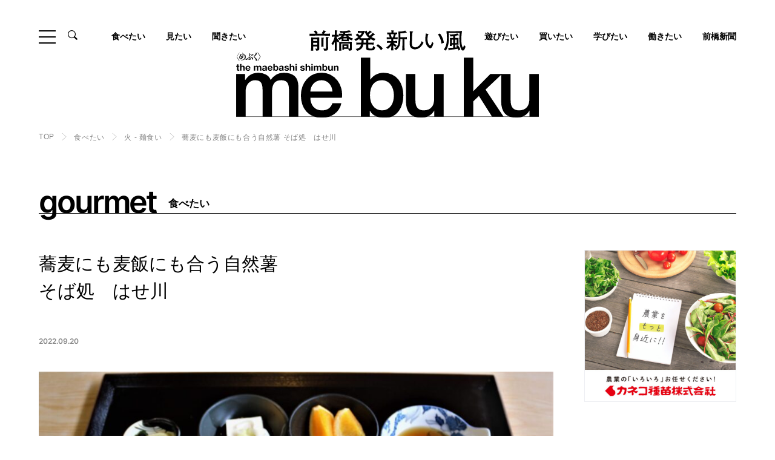

--- FILE ---
content_type: text/html; charset=UTF-8
request_url: https://mebuku.city/gourmet/gourmet-11245/
body_size: 15857
content:
<!DOCTYPE html>
<html lang="ja">
<head>
	<!-- Google Tag Manager -->
<script>(function(w,d,s,l,i){w[l]=w[l]||[];w[l].push({'gtm.start':
new Date().getTime(),event:'gtm.js'});var f=d.getElementsByTagName(s)[0],
j=d.createElement(s),dl=l!='dataLayer'?'&l='+l:'';j.async=true;j.src=
'https://www.googletagmanager.com/gtm.js?id='+i+dl;f.parentNode.insertBefore(j,f);
})(window,document,'script','dataLayer','GTM-WW92Z3S');</script>
<!-- End Google Tag Manager -->

	  <meta charset="UTF-8">
  <meta http-equiv="X-UA-Compatible" content="IE=edge">
  <meta name="viewport" content="width=device-width, initial-scale=1.0">

  <meta name='robots' content='max-image-preview:large' />
<link rel='dns-prefetch' href='//www.googletagmanager.com' />
<script type="text/javascript" id="wpp-js" src="https://mebuku.city/websys/wp-content/plugins/wordpress-popular-posts/assets/js/wpp.min.js?ver=7.3.6" data-sampling="0" data-sampling-rate="100" data-api-url="https://mebuku.city/wp-json/wordpress-popular-posts" data-post-id="11245" data-token="ad915884d7" data-lang="0" data-debug="0"></script>
<link rel="alternate" title="oEmbed (JSON)" type="application/json+oembed" href="https://mebuku.city/wp-json/oembed/1.0/embed?url=https%3A%2F%2Fmebuku.city%2Fgourmet%2Fgourmet-11245%2F" />
<link rel="alternate" title="oEmbed (XML)" type="text/xml+oembed" href="https://mebuku.city/wp-json/oembed/1.0/embed?url=https%3A%2F%2Fmebuku.city%2Fgourmet%2Fgourmet-11245%2F&#038;format=xml" />
<style id='wp-img-auto-sizes-contain-inline-css' type='text/css'>
img:is([sizes=auto i],[sizes^="auto," i]){contain-intrinsic-size:3000px 1500px}
/*# sourceURL=wp-img-auto-sizes-contain-inline-css */
</style>
<style id='wp-emoji-styles-inline-css' type='text/css'>

	img.wp-smiley, img.emoji {
		display: inline !important;
		border: none !important;
		box-shadow: none !important;
		height: 1em !important;
		width: 1em !important;
		margin: 0 0.07em !important;
		vertical-align: -0.1em !important;
		background: none !important;
		padding: 0 !important;
	}
/*# sourceURL=wp-emoji-styles-inline-css */
</style>
<style id='wp-block-library-inline-css' type='text/css'>
:root{--wp-block-synced-color:#7a00df;--wp-block-synced-color--rgb:122,0,223;--wp-bound-block-color:var(--wp-block-synced-color);--wp-editor-canvas-background:#ddd;--wp-admin-theme-color:#007cba;--wp-admin-theme-color--rgb:0,124,186;--wp-admin-theme-color-darker-10:#006ba1;--wp-admin-theme-color-darker-10--rgb:0,107,160.5;--wp-admin-theme-color-darker-20:#005a87;--wp-admin-theme-color-darker-20--rgb:0,90,135;--wp-admin-border-width-focus:2px}@media (min-resolution:192dpi){:root{--wp-admin-border-width-focus:1.5px}}.wp-element-button{cursor:pointer}:root .has-very-light-gray-background-color{background-color:#eee}:root .has-very-dark-gray-background-color{background-color:#313131}:root .has-very-light-gray-color{color:#eee}:root .has-very-dark-gray-color{color:#313131}:root .has-vivid-green-cyan-to-vivid-cyan-blue-gradient-background{background:linear-gradient(135deg,#00d084,#0693e3)}:root .has-purple-crush-gradient-background{background:linear-gradient(135deg,#34e2e4,#4721fb 50%,#ab1dfe)}:root .has-hazy-dawn-gradient-background{background:linear-gradient(135deg,#faaca8,#dad0ec)}:root .has-subdued-olive-gradient-background{background:linear-gradient(135deg,#fafae1,#67a671)}:root .has-atomic-cream-gradient-background{background:linear-gradient(135deg,#fdd79a,#004a59)}:root .has-nightshade-gradient-background{background:linear-gradient(135deg,#330968,#31cdcf)}:root .has-midnight-gradient-background{background:linear-gradient(135deg,#020381,#2874fc)}:root{--wp--preset--font-size--normal:16px;--wp--preset--font-size--huge:42px}.has-regular-font-size{font-size:1em}.has-larger-font-size{font-size:2.625em}.has-normal-font-size{font-size:var(--wp--preset--font-size--normal)}.has-huge-font-size{font-size:var(--wp--preset--font-size--huge)}.has-text-align-center{text-align:center}.has-text-align-left{text-align:left}.has-text-align-right{text-align:right}.has-fit-text{white-space:nowrap!important}#end-resizable-editor-section{display:none}.aligncenter{clear:both}.items-justified-left{justify-content:flex-start}.items-justified-center{justify-content:center}.items-justified-right{justify-content:flex-end}.items-justified-space-between{justify-content:space-between}.screen-reader-text{border:0;clip-path:inset(50%);height:1px;margin:-1px;overflow:hidden;padding:0;position:absolute;width:1px;word-wrap:normal!important}.screen-reader-text:focus{background-color:#ddd;clip-path:none;color:#444;display:block;font-size:1em;height:auto;left:5px;line-height:normal;padding:15px 23px 14px;text-decoration:none;top:5px;width:auto;z-index:100000}html :where(.has-border-color){border-style:solid}html :where([style*=border-top-color]){border-top-style:solid}html :where([style*=border-right-color]){border-right-style:solid}html :where([style*=border-bottom-color]){border-bottom-style:solid}html :where([style*=border-left-color]){border-left-style:solid}html :where([style*=border-width]){border-style:solid}html :where([style*=border-top-width]){border-top-style:solid}html :where([style*=border-right-width]){border-right-style:solid}html :where([style*=border-bottom-width]){border-bottom-style:solid}html :where([style*=border-left-width]){border-left-style:solid}html :where(img[class*=wp-image-]){height:auto;max-width:100%}:where(figure){margin:0 0 1em}html :where(.is-position-sticky){--wp-admin--admin-bar--position-offset:var(--wp-admin--admin-bar--height,0px)}@media screen and (max-width:600px){html :where(.is-position-sticky){--wp-admin--admin-bar--position-offset:0px}}

/*# sourceURL=wp-block-library-inline-css */
</style><style id='global-styles-inline-css' type='text/css'>
:root{--wp--preset--aspect-ratio--square: 1;--wp--preset--aspect-ratio--4-3: 4/3;--wp--preset--aspect-ratio--3-4: 3/4;--wp--preset--aspect-ratio--3-2: 3/2;--wp--preset--aspect-ratio--2-3: 2/3;--wp--preset--aspect-ratio--16-9: 16/9;--wp--preset--aspect-ratio--9-16: 9/16;--wp--preset--color--black: #000000;--wp--preset--color--cyan-bluish-gray: #abb8c3;--wp--preset--color--white: #ffffff;--wp--preset--color--pale-pink: #f78da7;--wp--preset--color--vivid-red: #cf2e2e;--wp--preset--color--luminous-vivid-orange: #ff6900;--wp--preset--color--luminous-vivid-amber: #fcb900;--wp--preset--color--light-green-cyan: #7bdcb5;--wp--preset--color--vivid-green-cyan: #00d084;--wp--preset--color--pale-cyan-blue: #8ed1fc;--wp--preset--color--vivid-cyan-blue: #0693e3;--wp--preset--color--vivid-purple: #9b51e0;--wp--preset--gradient--vivid-cyan-blue-to-vivid-purple: linear-gradient(135deg,rgb(6,147,227) 0%,rgb(155,81,224) 100%);--wp--preset--gradient--light-green-cyan-to-vivid-green-cyan: linear-gradient(135deg,rgb(122,220,180) 0%,rgb(0,208,130) 100%);--wp--preset--gradient--luminous-vivid-amber-to-luminous-vivid-orange: linear-gradient(135deg,rgb(252,185,0) 0%,rgb(255,105,0) 100%);--wp--preset--gradient--luminous-vivid-orange-to-vivid-red: linear-gradient(135deg,rgb(255,105,0) 0%,rgb(207,46,46) 100%);--wp--preset--gradient--very-light-gray-to-cyan-bluish-gray: linear-gradient(135deg,rgb(238,238,238) 0%,rgb(169,184,195) 100%);--wp--preset--gradient--cool-to-warm-spectrum: linear-gradient(135deg,rgb(74,234,220) 0%,rgb(151,120,209) 20%,rgb(207,42,186) 40%,rgb(238,44,130) 60%,rgb(251,105,98) 80%,rgb(254,248,76) 100%);--wp--preset--gradient--blush-light-purple: linear-gradient(135deg,rgb(255,206,236) 0%,rgb(152,150,240) 100%);--wp--preset--gradient--blush-bordeaux: linear-gradient(135deg,rgb(254,205,165) 0%,rgb(254,45,45) 50%,rgb(107,0,62) 100%);--wp--preset--gradient--luminous-dusk: linear-gradient(135deg,rgb(255,203,112) 0%,rgb(199,81,192) 50%,rgb(65,88,208) 100%);--wp--preset--gradient--pale-ocean: linear-gradient(135deg,rgb(255,245,203) 0%,rgb(182,227,212) 50%,rgb(51,167,181) 100%);--wp--preset--gradient--electric-grass: linear-gradient(135deg,rgb(202,248,128) 0%,rgb(113,206,126) 100%);--wp--preset--gradient--midnight: linear-gradient(135deg,rgb(2,3,129) 0%,rgb(40,116,252) 100%);--wp--preset--font-size--small: 13px;--wp--preset--font-size--medium: 20px;--wp--preset--font-size--large: 36px;--wp--preset--font-size--x-large: 42px;--wp--preset--spacing--20: 0.44rem;--wp--preset--spacing--30: 0.67rem;--wp--preset--spacing--40: 1rem;--wp--preset--spacing--50: 1.5rem;--wp--preset--spacing--60: 2.25rem;--wp--preset--spacing--70: 3.38rem;--wp--preset--spacing--80: 5.06rem;--wp--preset--shadow--natural: 6px 6px 9px rgba(0, 0, 0, 0.2);--wp--preset--shadow--deep: 12px 12px 50px rgba(0, 0, 0, 0.4);--wp--preset--shadow--sharp: 6px 6px 0px rgba(0, 0, 0, 0.2);--wp--preset--shadow--outlined: 6px 6px 0px -3px rgb(255, 255, 255), 6px 6px rgb(0, 0, 0);--wp--preset--shadow--crisp: 6px 6px 0px rgb(0, 0, 0);}:where(.is-layout-flex){gap: 0.5em;}:where(.is-layout-grid){gap: 0.5em;}body .is-layout-flex{display: flex;}.is-layout-flex{flex-wrap: wrap;align-items: center;}.is-layout-flex > :is(*, div){margin: 0;}body .is-layout-grid{display: grid;}.is-layout-grid > :is(*, div){margin: 0;}:where(.wp-block-columns.is-layout-flex){gap: 2em;}:where(.wp-block-columns.is-layout-grid){gap: 2em;}:where(.wp-block-post-template.is-layout-flex){gap: 1.25em;}:where(.wp-block-post-template.is-layout-grid){gap: 1.25em;}.has-black-color{color: var(--wp--preset--color--black) !important;}.has-cyan-bluish-gray-color{color: var(--wp--preset--color--cyan-bluish-gray) !important;}.has-white-color{color: var(--wp--preset--color--white) !important;}.has-pale-pink-color{color: var(--wp--preset--color--pale-pink) !important;}.has-vivid-red-color{color: var(--wp--preset--color--vivid-red) !important;}.has-luminous-vivid-orange-color{color: var(--wp--preset--color--luminous-vivid-orange) !important;}.has-luminous-vivid-amber-color{color: var(--wp--preset--color--luminous-vivid-amber) !important;}.has-light-green-cyan-color{color: var(--wp--preset--color--light-green-cyan) !important;}.has-vivid-green-cyan-color{color: var(--wp--preset--color--vivid-green-cyan) !important;}.has-pale-cyan-blue-color{color: var(--wp--preset--color--pale-cyan-blue) !important;}.has-vivid-cyan-blue-color{color: var(--wp--preset--color--vivid-cyan-blue) !important;}.has-vivid-purple-color{color: var(--wp--preset--color--vivid-purple) !important;}.has-black-background-color{background-color: var(--wp--preset--color--black) !important;}.has-cyan-bluish-gray-background-color{background-color: var(--wp--preset--color--cyan-bluish-gray) !important;}.has-white-background-color{background-color: var(--wp--preset--color--white) !important;}.has-pale-pink-background-color{background-color: var(--wp--preset--color--pale-pink) !important;}.has-vivid-red-background-color{background-color: var(--wp--preset--color--vivid-red) !important;}.has-luminous-vivid-orange-background-color{background-color: var(--wp--preset--color--luminous-vivid-orange) !important;}.has-luminous-vivid-amber-background-color{background-color: var(--wp--preset--color--luminous-vivid-amber) !important;}.has-light-green-cyan-background-color{background-color: var(--wp--preset--color--light-green-cyan) !important;}.has-vivid-green-cyan-background-color{background-color: var(--wp--preset--color--vivid-green-cyan) !important;}.has-pale-cyan-blue-background-color{background-color: var(--wp--preset--color--pale-cyan-blue) !important;}.has-vivid-cyan-blue-background-color{background-color: var(--wp--preset--color--vivid-cyan-blue) !important;}.has-vivid-purple-background-color{background-color: var(--wp--preset--color--vivid-purple) !important;}.has-black-border-color{border-color: var(--wp--preset--color--black) !important;}.has-cyan-bluish-gray-border-color{border-color: var(--wp--preset--color--cyan-bluish-gray) !important;}.has-white-border-color{border-color: var(--wp--preset--color--white) !important;}.has-pale-pink-border-color{border-color: var(--wp--preset--color--pale-pink) !important;}.has-vivid-red-border-color{border-color: var(--wp--preset--color--vivid-red) !important;}.has-luminous-vivid-orange-border-color{border-color: var(--wp--preset--color--luminous-vivid-orange) !important;}.has-luminous-vivid-amber-border-color{border-color: var(--wp--preset--color--luminous-vivid-amber) !important;}.has-light-green-cyan-border-color{border-color: var(--wp--preset--color--light-green-cyan) !important;}.has-vivid-green-cyan-border-color{border-color: var(--wp--preset--color--vivid-green-cyan) !important;}.has-pale-cyan-blue-border-color{border-color: var(--wp--preset--color--pale-cyan-blue) !important;}.has-vivid-cyan-blue-border-color{border-color: var(--wp--preset--color--vivid-cyan-blue) !important;}.has-vivid-purple-border-color{border-color: var(--wp--preset--color--vivid-purple) !important;}.has-vivid-cyan-blue-to-vivid-purple-gradient-background{background: var(--wp--preset--gradient--vivid-cyan-blue-to-vivid-purple) !important;}.has-light-green-cyan-to-vivid-green-cyan-gradient-background{background: var(--wp--preset--gradient--light-green-cyan-to-vivid-green-cyan) !important;}.has-luminous-vivid-amber-to-luminous-vivid-orange-gradient-background{background: var(--wp--preset--gradient--luminous-vivid-amber-to-luminous-vivid-orange) !important;}.has-luminous-vivid-orange-to-vivid-red-gradient-background{background: var(--wp--preset--gradient--luminous-vivid-orange-to-vivid-red) !important;}.has-very-light-gray-to-cyan-bluish-gray-gradient-background{background: var(--wp--preset--gradient--very-light-gray-to-cyan-bluish-gray) !important;}.has-cool-to-warm-spectrum-gradient-background{background: var(--wp--preset--gradient--cool-to-warm-spectrum) !important;}.has-blush-light-purple-gradient-background{background: var(--wp--preset--gradient--blush-light-purple) !important;}.has-blush-bordeaux-gradient-background{background: var(--wp--preset--gradient--blush-bordeaux) !important;}.has-luminous-dusk-gradient-background{background: var(--wp--preset--gradient--luminous-dusk) !important;}.has-pale-ocean-gradient-background{background: var(--wp--preset--gradient--pale-ocean) !important;}.has-electric-grass-gradient-background{background: var(--wp--preset--gradient--electric-grass) !important;}.has-midnight-gradient-background{background: var(--wp--preset--gradient--midnight) !important;}.has-small-font-size{font-size: var(--wp--preset--font-size--small) !important;}.has-medium-font-size{font-size: var(--wp--preset--font-size--medium) !important;}.has-large-font-size{font-size: var(--wp--preset--font-size--large) !important;}.has-x-large-font-size{font-size: var(--wp--preset--font-size--x-large) !important;}
/*# sourceURL=global-styles-inline-css */
</style>

<style id='classic-theme-styles-inline-css' type='text/css'>
/*! This file is auto-generated */
.wp-block-button__link{color:#fff;background-color:#32373c;border-radius:9999px;box-shadow:none;text-decoration:none;padding:calc(.667em + 2px) calc(1.333em + 2px);font-size:1.125em}.wp-block-file__button{background:#32373c;color:#fff;text-decoration:none}
/*# sourceURL=/wp-includes/css/classic-themes.min.css */
</style>
<link rel='stylesheet' id='wordpress-popular-posts-css-css' href='https://mebuku.city/websys/wp-content/plugins/wordpress-popular-posts/assets/css/wpp.css?ver=7.3.6' type='text/css' media='all' />
<script type="text/javascript" src="https://mebuku.city/websys/wp-includes/js/jquery/jquery.min.js?ver=3.7.1" id="jquery-core-js"></script>
<script type="text/javascript" src="https://mebuku.city/websys/wp-includes/js/jquery/jquery-migrate.min.js?ver=3.4.1" id="jquery-migrate-js"></script>
<script type="text/javascript" id="3d-flip-book-client-locale-loader-js-extra">
/* <![CDATA[ */
var FB3D_CLIENT_LOCALE = {"ajaxurl":"https://mebuku.city/websys/wp-admin/admin-ajax.php","dictionary":{"Table of contents":"Table of contents","Close":"Close","Bookmarks":"Bookmarks","Thumbnails":"Thumbnails","Search":"Search","Share":"Share","Facebook":"Facebook","Twitter":"Twitter","Email":"Email","Play":"Play","Previous page":"Previous page","Next page":"Next page","Zoom in":"Zoom in","Zoom out":"Zoom out","Fit view":"Fit view","Auto play":"Auto play","Full screen":"Full screen","More":"More","Smart pan":"Smart pan","Single page":"Single page","Sounds":"Sounds","Stats":"Stats","Print":"Print","Download":"Download","Goto first page":"Goto first page","Goto last page":"Goto last page"},"images":"https://mebuku.city/websys/wp-content/plugins/interactive-3d-flipbook-powered-physics-engine/assets/images/","jsData":{"urls":[],"posts":{"ids_mis":[],"ids":[]},"pages":[],"firstPages":[],"bookCtrlProps":[],"bookTemplates":[]},"key":"3d-flip-book","pdfJS":{"pdfJsLib":"https://mebuku.city/websys/wp-content/plugins/interactive-3d-flipbook-powered-physics-engine/assets/js/pdf.min.js?ver=4.3.136","pdfJsWorker":"https://mebuku.city/websys/wp-content/plugins/interactive-3d-flipbook-powered-physics-engine/assets/js/pdf.worker.js?ver=4.3.136","stablePdfJsLib":"https://mebuku.city/websys/wp-content/plugins/interactive-3d-flipbook-powered-physics-engine/assets/js/stable/pdf.min.js?ver=2.5.207","stablePdfJsWorker":"https://mebuku.city/websys/wp-content/plugins/interactive-3d-flipbook-powered-physics-engine/assets/js/stable/pdf.worker.js?ver=2.5.207","pdfJsCMapUrl":"https://mebuku.city/websys/wp-content/plugins/interactive-3d-flipbook-powered-physics-engine/assets/cmaps/"},"cacheurl":"https://mebuku.city/websys/wp-content/uploads/3d-flip-book/cache/","pluginsurl":"https://mebuku.city/websys/wp-content/plugins/","pluginurl":"https://mebuku.city/websys/wp-content/plugins/interactive-3d-flipbook-powered-physics-engine/","thumbnailSize":{"width":"220","height":"220"},"version":"1.16.17"};
//# sourceURL=3d-flip-book-client-locale-loader-js-extra
/* ]]> */
</script>
<script type="text/javascript" src="https://mebuku.city/websys/wp-content/plugins/interactive-3d-flipbook-powered-physics-engine/assets/js/client-locale-loader.js?ver=1.16.17" id="3d-flip-book-client-locale-loader-js" async="async" data-wp-strategy="async"></script>
<link rel="https://api.w.org/" href="https://mebuku.city/wp-json/" /><link rel="EditURI" type="application/rsd+xml" title="RSD" href="https://mebuku.city/websys/xmlrpc.php?rsd" />
<meta name="generator" content="WordPress 6.9" />
<link rel="canonical" href="https://mebuku.city/gourmet/gourmet-11245/" />
<link rel='shortlink' href='https://mebuku.city/?p=11245' />
<meta name="generator" content="Site Kit by Google 1.170.0" />            <style id="wpp-loading-animation-styles">@-webkit-keyframes bgslide{from{background-position-x:0}to{background-position-x:-200%}}@keyframes bgslide{from{background-position-x:0}to{background-position-x:-200%}}.wpp-widget-block-placeholder,.wpp-shortcode-placeholder{margin:0 auto;width:60px;height:3px;background:#dd3737;background:linear-gradient(90deg,#dd3737 0%,#571313 10%,#dd3737 100%);background-size:200% auto;border-radius:3px;-webkit-animation:bgslide 1s infinite linear;animation:bgslide 1s infinite linear}</style>
            		<style type="text/css" id="wp-custom-css">
			.enkaku dl {
  display: flex;
  flex-wrap: wrap;
  justify-content: space-between;
}

.enkaku dl dt {
  text-align: right;
  width: 8.5em;
  padding: 0.5em 1.0em 0.5em 0.5em;
  position: relative;
}

.enkaku dl dt::after {
  content: '●';
  position: absolute;
  right: -0.55em;
  top: 5px;
  font-size: 18px;
  color: green;
}

.enkaku dl dd {
  width: calc(100% - 8.5em);
  padding: 0.5em 1.2em 3.0em;
  border-left: 2px solid #ccc;
}

.enkaku dl dd h2 {
  font-size: 22px;
  font-weight: bold;
  margin: 0 0 5px;
}

.enkaku dd p{
	text-indent:0em !important;
	line-height:1.5em !important;
}

.component-text.-bg {
    background: #f5f5f5 !important;
}



@media screen and (min-width: 750px){
	.bnrArea__block {
  
    margin-bottom: 50px;
}
	
}
		</style>
		      
  


<title>蕎麦にも麦飯にも合う自然薯 そば処　はせ川の前橋グルメ情報｜前橋発、新しい風 「めぶく」街 。前橋の様々な話題を取り扱う前橋新聞-mebukuです。</title>
<meta name="description" content="前橋の様々な話題を取り扱っている前橋新聞「mebuku」がお届けする前橋の蕎麦にも麦飯にも合う自然薯 そば処　はせ川の紹介記事です。ラーメンやカフェ、和食、イタリアンなど前橋で食べることができる様々なグルメ情報をランチ、ディナー問わず幅広くお届けします。前橋に住んでいる方だけでなく、旅行や買い物などで前橋に訪れる方にも楽しんでいただける記事を掲載しております。是非ご覧ください。" />
<meta name="keyword" content="前橋,観光,グルメ,暮らし,mebuku,新聞,ショッピング,イベント,ニュース,インタビュー,歴史,芸術,文化,旅行" />
<meta property="og:title" content="蕎麦にも麦飯にも合う自然薯 そば処　はせ川の前橋グルメ情報｜前橋発、新しい風 「めぶく」街 。前橋の様々な話題を取り扱う前橋新聞-mebukuです。" />
<meta property="og:type" content="website" />
<meta property="og:url" content="https://mebuku.city/gourmet/gourmet-11245/" />
<meta property="og:image" content="https://mebuku.city/websys/wp-content/uploads/2022/09/へっだー１.jpg" />
<meta property="og:site_name" content="前橋新聞-mebuku | 前橋発、新しい風 「めぶく」街 。前橋の様々な話題を取り扱います。" />
<meta property="og:description" content="前橋の様々な話題を取り扱っている前橋新聞「mebuku」がお届けする前橋の蕎麦にも麦飯にも合う自然薯 そば処　はせ川の紹介記事です。ラーメンやカフェ、和食、イタリアンなど前橋で食べることができる様々なグルメ情報をランチ、ディナー問わず幅広くお届けします。前橋に住んでいる方だけでなく、旅行や買い物などで前橋に訪れる方にも楽しんでいただける記事を掲載しております。是非ご覧ください。" />
  
	<link rel="icon" href="https://mebuku.city/favicon.jpg" sizes="32x32" />
  <link rel="icon" href="https://mebuku.city/favicon.jpg-192x192.jpg" sizes="192x192" />
  <link rel="apple-touch-icon" href="https://mebuku.city/favicon.jpg-180x180.jpg" />

  
	<link rel="stylesheet" href="https://mebuku.city/websys/wp-content/themes/mebuku/assets/fonts/icon/style.css">

  		    <link rel="stylesheet" href="https://mebuku.city/websys/wp-content/themes/mebuku/assets/libs/slick/slick-theme.css">
    <link rel="stylesheet" href="https://mebuku.city/websys/wp-content/themes/mebuku/assets/libs/slick/slick.css">
    <link rel="stylesheet" href="https://mebuku.city/websys/wp-content/themes/mebuku/assets/libs/fancybox/jquery.fancybox.min.css">
    <link rel="stylesheet" href="https://mebuku.city/websys/wp-content/themes/mebuku/assets/css/gourmet-single.css">

    
    	<!-- Global site tag (gtag.js) - Google Analytics -->
<script async src="https://www.googletagmanager.com/gtag/js?id=G-5QNV95EKF3"></script>
<script>
  window.dataLayer = window.dataLayer || [];
  function gtag(){dataLayer.push(arguments);}
  gtag('js', new Date());

  gtag('config', 'G-5QNV95EKF3');
</script>
</head>
<body class="is-scrolltop">
	<!-- Google Tag Manager (noscript) -->
<noscript><iframe src="https://www.googletagmanager.com/ns.html?id=GTM-WW92Z3S"
height="0" width="0" style="display:none;visibility:hidden"></iframe></noscript>
<!-- End Google Tag Manager (noscript) -->
		<div class="drawer__bg"></div>
<header class="hd">
  <div class="hd__top l-inner-ex">
    <div class="hd__top__head">
      <div class="ham" id="js-ham">
        <span class="ham__item"></span>
        <span class="ham__item"></span>
        <span class="ham__item"></span>
      </div>
      <div class="hdSearch">
        <div class="hdSearch__btn"><span class="icon__zoom"></span></div>
        <div class="hdSearch__content">
          <div class="hdSearch__inner">
            <form action="https://mebuku.city/" method="get" role="search" class="searchform">
              <input type="hidden" name="post_type" value="post">
              <div class="hdSearchKeyword">
                <input class="hdSearchKeyword__input" id="s" type="search" name="s" class="input" placeholder="キーワードを入力" value="">
                <button type="submit" name="submit" class="hdSearchKeyword__submit" value="検索"></button>
              </div>
            </form>
          </div>
        </div>
      </div>
    </div>
        <a class="hd__logo" href="https://mebuku.city/"><img src="https://mebuku.city/websys/wp-content/themes/mebuku/assets/img/common/logo.svg" alt="前橋発、新しい風。the maebashi shimbun mebuku〈めぶく〉。"></a>
      </div>
    <div class="hd__body l-inner-ex">
    <nav class="gnav">
      <ul class="gnav__list">
        <li class="gnav__item"><a class="gnav__anc" href="https://mebuku.city/gourmet/">食べたい</a></li>
        <li class="gnav__item"><a class="gnav__anc" href="https://mebuku.city/category/watch/">見たい</a></li>
        <li class="gnav__item"><a class="gnav__anc" href="https://mebuku.city/category/interview/">聞きたい</a></li>

        <li class="gnav__item"><a class="gnav__anc" href="https://mebuku.city/category/play/">遊びたい</a></li>
        		    		  <li class="gnav__item"><a class="gnav__anc" href="https://mebuku.city/category/shop/">買いたい</a></li>
        
		         <li class="gnav__item"><a class="gnav__anc" href="https://mebuku.city/category/study/">学びたい</a></li>
        		           <li class="gnav__item"><a class="gnav__anc" href="https://mebuku.city/category/work/">働きたい</a></li>
              <li class="gnav__item"><a class="gnav__anc" href="https://mebuku.city/category/newspaper/">前橋新聞</a></li>

      </ul>
    </nav>
  </div>
    <div class="hd__foot hdNav">
    <div class="l-inner-md hdNav__inner">
      <div class="hdNav__content">
        <div class="hdSitemap">
          <div class="hdSitemap__block">
            <dl class="hdSitemap__card">
              <dt class="hdSitemap__term">ARTICLE</dt>
              <dd class="hdSitemap__desc">
                <div class="hdSitemap__row">
                  <ul class="hdSitemap__list">
                    <li class="hdSitemap__item"><a class="hdSitemap__anc" href="https://mebuku.city/news/">最新記事</a></li>
                  </ul>
                </div>
                <div class="hdSitemap__row">
                  <ul class="hdSitemap__list">
                    <li class="hdSitemap__item"><a class="hdSitemap__anc" href="https://mebuku.city/gourmet/">食べたい</a></li>
                                        <li class="hdSitemap__item"><a class="hdSitemap__anc" href="https://mebuku.city/category/news/">NEWS</a></li>
                                        <li class="hdSitemap__item"><a class="hdSitemap__anc" href="https://mebuku.city/category/watch/">見たい</a></li>
                                        <li class="hdSitemap__item"><a class="hdSitemap__anc" href="https://mebuku.city/category/shop/">買いたい</a></li>
                                        <li class="hdSitemap__item"><a class="hdSitemap__anc" href="https://mebuku.city/category/interview/">聞きたい</a></li>
                                        <li class="hdSitemap__item"><a class="hdSitemap__anc" href="https://mebuku.city/category/play/">遊びたい</a></li>
                                        <li class="hdSitemap__item"><a class="hdSitemap__anc" href="https://mebuku.city/category/work/">働きたい</a></li>
                                        <li class="hdSitemap__item"><a class="hdSitemap__anc" href="https://mebuku.city/category/newspaper/">前橋新聞</a></li>
                                        <li class="hdSitemap__item"><a class="hdSitemap__anc" href="https://mebuku.city/category/digitalbook/">デジタルブック</a></li>
                                        <li class="hdSitemap__item"><a class="hdSitemap__anc" href="https://mebuku.city/category/study/">学びたい</a></li>
                                      </ul>
                  <ul class="hdSitemap__list">
                    <li class="hdSitemap__item"><a class="hdSitemap__anc" href="https://mebuku.city/special/">特集・連載</a></li>
                  </ul>
                </div>
              </dd>
            </dl>
          </div>
          <div class="hdSitemap__block">
            <dl class="hdSitemap__card">
              <dt class="hdSitemap__term">INFORMATION</dt>
              <dd class="hdSitemap__desc">
                <ul class="hdSitemap__list">
                  <li class="hdSitemap__item"><a class="hdSitemap__anc" href="https://mebuku.city/about/">前橋新聞mebukuについて</a></li>
                  <li class="hdSitemap__item"><a class="hdSitemap__anc" href="https://mebuku.city/information/">編集部からのお知らせ</a></li>
                  <li class="hdSitemap__item"><a class="hdSitemap__anc" href="https://mebuku.city/partner/">パートナー企業</a></li>
                  <li class="hdSitemap__item"><a class="hdSitemap__anc" href="https://mebuku.city/recruitment/">パートナー募集のお知らせ</a></li>
                  <li class="hdSitemap__item"><a class="hdSitemap__anc" href="https://mebuku.city/contact/">お問い合わせ</a></li>
                </ul>
              </dd>
            </dl>
                                                <dl class="hdSitemap__card">
              <dt class="hdSitemap__term">LINKS</dt>
              <dd class="hdSitemap__desc">
                <ul class="hdSitemapLinks">
                                                                        <li class="hdSitemapLinks__item"><a class="hdSitemapLinks__anc" href="https://www.igoo.info/" target="_blank"><img src="https://mebuku.city/websys/wp-content/uploads/2022/04/igoo-1.jpg" alt="igoo"></a></li>
                                                      <li class="hdSitemapLinks__item"><a class="hdSitemapLinks__anc" href="https://www.maebashi-cvb.com/" target="_blank"><img src="https://mebuku.city/websys/wp-content/uploads/2022/04/mcvb.jpg" alt="前橋まるごとガイド"></a></li>
                                                    </ul>
              </dd>
            </dl>
                                  </div>
        </div>
        <div class="hdNav__foot">
          <div class="hdNavSns">
            <ul class="sns__list">
  <li class="sns__item"><a class="sns__anc" href="https://www.facebook.com/maebashi.news" target="_blank"><span class="icon__sns-facebook"></span></a></li>
  <li class="sns__item"><a class="sns__anc" href="https://www.instagram.com/maebashi.mebuku/" target="_blank"><span class="icon__sns-instagram"></span></a></li>
  <li class="sns__item"><a class="sns__anc" href="https://www.youtube.com/@mebuku-tv2234" target="_blank"><span class="icon__sns-youtube"></span></a></li>
  <li class="sns__item"><a class="sns__anc" href="https://mobile.twitter.com/mebuku2" target="_blank"><span class="icon__sns-x"></span></a></li>
</ul>          </div>
          <div class="hdNavSnsBook">
                                                            <div class="hdNavSnsBook__img"><img src="https://mebuku.city/websys/wp-content/uploads/2025/10/プレゼンテーション2-750x557.jpg" alt=""></div>
                                    <div class="hdNavSnsBook__foot"><a class="btn -sm -white" href="https://mebuku.city/category/digitalbook/">デジタルブックはこちら</a></div>
          </div>
        </div>
      </div>
    </div>
  </div>
</header>
<main class="l-main">
	<div class="breadcrumb">
		<div class="l-inner-md breadcrumb__inner">
			<ul class="breadcrumb__list">
				<li class="breadcrumb__item"><a class="breadcrumb__anc" href="https://mebuku.city/">TOP</a></li>
				<li class="breadcrumb__item"><a class="breadcrumb__anc" href="https://mebuku.city/gourmet/">食べたい</a></li>
								<li class="breadcrumb__item"><a class="breadcrumb__anc" href="https://mebuku.city/gourmet_category/tuesday">火 - 麺食い</a></li>
								<li class="breadcrumb__item">蕎麦にも麦飯にも合う自然薯
そば処　はせ川</li>
			</ul>
		</div>
	</div>
  <section class="single single--sm">
    <div class="l-inner-md">
			<div class="singleCategory">
				<p class="singleCategory__en">gourmet</p>
				<p class="singleCategory__ja">食べたい</p>
			</div>
		</div>
		<div class="l-row">
			<div class="l-content">
				<div class="single__head">
					<h1 class="single__title">蕎麦にも麦飯にも合う自然薯<br />
そば処　はせ川</h1>
					<p class="single__date">2022.09.20</p>
													<div class="single__img" id="js-slider-main">
														<div class="single__img__item"><img src="https://mebuku.city/websys/wp-content/uploads/2022/09/へっだー１-912x513.jpg" alt=""></div>
														<div class="single__img__item"><img src="https://mebuku.city/websys/wp-content/uploads/2022/09/ヘッダー２-3-912x513.jpg" alt=""></div>
								</div>
								</div>
				<div class="single__body" id="js-fixarea">
										<div class="share" id="js-share">
  <div class="share__inner" id="js-share-inner">
    <div class="share__content">
      <dl class="share__list">
        <dt class="share__term">SHARE:</dt>
        <dd class="share__desc"><a href="http://www.facebook.com/share.php?u=https://mebuku.city/gourmet/gourmet-11245/" target="_blank"><span class="icon__sns-facebook"></span></a></dd>
        <dd class="share__desc"><a href="https://twitter.com/share?url=https://mebuku.city/gourmet/gourmet-11245/&text=蕎麦にも麦飯にも合う自然薯
そば処　はせ川&hashtags=mebuku" target="_blank"><span class="icon__sns-x"></span></a></dd>
      </dl>
    </div>
  </div>
</div>										                    <div class="componentheading-lg">
          <h2 class="heading" >切り立てが加わり四たて</h2>
        </div>
      
                                                    <div class="component-text">
                            <p>トン、ト、ト、トン。トン、ト、ト、トン。蕎麦を切るリズミカルな音が店内に響きます。ご主人の長谷川清さんは営業中に度々、蕎麦打ち場に入ります。茹でたての前に切りたてが加わり、三たてならぬ四たてをいただけるわけです。</p>
<p>名物は「重ねそば」。半人前ほどの量の蕎麦やうどんを２人前から注文できます。追加は１枚150円。枚数が多いと、最初に２枚届き、頃合いを見て茹でたてを持ってきてくれる気配りがうれしいですね。</p>
              </div>

                                                                                                                                  <div class="component-img img">
                                                <img src="https://mebuku.city/websys/wp-content/uploads/2022/09/へっだー２-912x513.jpg" alt="">
                                                <p class="caption">▲「重ねそば」。自己記録は６枚</p>                          </div>
                                                                  
                                                                  <div class="component-text">
                            <p>本日は夏バテで弱った体に精を付けるべく、麦飯とろろセット。野菜天ぷら付きの梅セットにします。</p>
<p>豪華なお膳のお出ましです。セットは二枚重ね。蕎麦かうどんが選べ、わがままを言って１枚ずつに。</p>
<p>まずは、蕎麦から。北海道産の玄ソバを水車挽きや石臼挽きした蕎麦はほんのり緑がかっています。香りを楽しんでから汁に付けてズズーと啜ります。喉越しも最高。ほとんどのお客さんが蕎麦でした。</p>
              </div>

                                                                                                                                  <div class="component-img img">
                                                <img src="https://mebuku.city/websys/wp-content/uploads/2022/09/はせがわ１-912x684.jpg" alt="">
                                                <p class="caption">▲切りたてで新鮮な蕎麦</p>                          </div>
                                                                  
                                                            <div class="componentheading-lg">
          <h2 class="heading" >皮ごとするから味が濃い</h2>
        </div>
      
                                                    <div class="component-text">
                            <p>とろろは山口県産の自然薯とか。茶色です。「一番栄養があるのは皮。ひげ根を焼いて皮ごとすりおろします」とご主人。味が濃く、粘りが凄い。ちょうどいい加減に出汁が加わり、麦飯にも、蕎麦にもよく合います。滋養がジワーと体に染み入るよう。</p>
              </div>

                                                                            <div class="component-img row">
                                                                              <div class="col-md item img">
                              <img src="https://mebuku.city/websys/wp-content/uploads/2022/09/はせがわ３-1-750x563.jpg" alt="">
                              <p class="caption">▲とろろの色の濃いことといったら</p>                            </div>
                                                      <div class="col-md item img">
                              <img src="https://mebuku.city/websys/wp-content/uploads/2022/09/はせがわ４-750x563.jpg" alt="">
                              <p class="caption">▲とろろ蕎麦も絶品</p>                            </div>
                                                                        </div>
                    
                                                                  <div class="component-text">
                            <p>夏の終わりを惜しむような夏野菜の天ぷらはうどんとともに。中細でもちもちしたうどんもなかなか。１枚ずつにして正解でした。</p>
              </div>

                                                                                                                                  <div class="component-img img">
                                                <img src="https://mebuku.city/websys/wp-content/uploads/2022/09/はせがわ５-912x684.jpg" alt="">
                                                <p class="caption">▲綿実油で揚げた天ぷらはカラッと</p>                          </div>
                                                                  
                                                                  <div class="component-text">
                            <p>「新蕎麦の時季になるともっと緑が濃くなります。水回ししていて手が荒れるくらいソバ粉が強い」。何とも楽しみな話。「新蕎麦」の張り紙を待ちましょう。</p>
              </div>

                                                                                                                                  <div class="component-img img">
                                                <img src="https://mebuku.city/websys/wp-content/uploads/2022/09/はせがわ６-912x684.jpg" alt="">
                                                <p class="caption">▲12月で創業41年。風格ある暖簾</p>                          </div>
                                                                  
                                                                          <div class="component-menu">
                              <h2 class="menu__title">メニュー</h2>
                              <div class="menu__body">
                                                                                                      <dl class="menu__list">
                                      <dt class="menu__term">二枚重ね・・・</dt>
                                      <dd class="menu__desc">550円</dd>
                                    </dl>
                                                                      <dl class="menu__list">
                                      <dt class="menu__term">せいろ、かけ・・・</dt>
                                      <dd class="menu__desc">650円</dd>
                                    </dl>
                                                                      <dl class="menu__list">
                                      <dt class="menu__term">天せいろ・・・</dt>
                                      <dd class="menu__desc">1600円</dd>
                                    </dl>
                                                                      <dl class="menu__list">
                                      <dt class="menu__term">カレー南ばん・・・</dt>
                                      <dd class="menu__desc">830円</dd>
                                    </dl>
                                                                      <dl class="menu__list">
                                      <dt class="menu__term">玉子丼セット・・・</dt>
                                      <dd class="menu__desc">780円</dd>
                                    </dl>
                                                                      <dl class="menu__list">
                                      <dt class="menu__term">いくら丼セット・・・</dt>
                                      <dd class="menu__desc">1000円</dd>
                                    </dl>
                                                                      <dl class="menu__list">
                                      <dt class="menu__term">本マグロのねぎとろ丼セット・・・</dt>
                                      <dd class="menu__desc">900円</dd>
                                    </dl>
                                                                      <dl class="menu__list">
                                      <dt class="menu__term">麦飯とろろセット・・・</dt>
                                      <dd class="menu__desc">950円</dd>
                                    </dl>
                                                                      <dl class="menu__list">
                                      <dt class="menu__term">おそば屋さんのカレー丼セット・・・</dt>
                                      <dd class="menu__desc">850円</dd>
                                    </dl>
                                                                      <dl class="menu__list">
                                      <dt class="menu__term">麦とろごはんセット（梅）・・・</dt>
                                      <dd class="menu__desc">1300円</dd>
                                    </dl>
                                                                                                </div>
                            </div>

                                                                                  <div class="component-shop">
                                                              <h2 class="shop__title">店舗情報</h2>
                                                            <div class="shop__inner">
                                <div class="shop__head">
                                  <div class="shop__headleft">
                                                                        <h3 class="shop__name">そば処　はせ川</h3>
                                  </div>
                                                                      <div class="shop__headright">
                                      <dl class="shoptel">
                                        <dt class="shoptel__term">お問合せはこちら</dt>
                                        <dd class="shoptel__desc"><a class="shoptel__num" href="tel:027-263-2504">027-263-2504</a></dd>
                                      </dl>
                                    </div>
                                                                  </div>
                                <div class="shop__body">
                                  <table class="shopDate">
                                                                          <tr class="shopDate__item">
                                        <th class="shopDate__head">住所</th>
                                        <td class="shopDate__desc">前橋市東片貝町291-1</td>
                                      </tr>
                                                                                                              <tr class="shopDate__item">
                                        <th class="shopDate__head">営業時間</th>
                                        <td class="shopDate__desc">11時～20時</td>
                                      </tr>
                                                                                                              <tr class="shopDate__item">
                                        <th class="shopDate__head">定休日</th>
                                        <td class="shopDate__desc">火曜（祝日は営業）</td>
                                      </tr>
                                                                                                                                                                                                                      </table>
                                </div>
                                                                  <div class="shop__foot"><iframe src="https://www.google.com/maps/embed?pb=!1m18!1m12!1m3!1d3211.813654598532!2d139.1068064506973!3d36.38950487993713!2m3!1f0!2f0!3f0!3m2!1i1024!2i768!4f13.1!3m3!1m2!1s0x601ef23b8665da4d%3A0x5c04da42a76f4f71!2z44Gd44Gw5Yem44Gv44Gb5bed!5e0!3m2!1sja!2sjp!4v1663549770584!5m2!1sja!2sjp" width="600" height="450" style="border:0;" allowfullscreen="" loading="lazy" referrerpolicy="no-referrer-when-downgrade"></iframe></div>
                                                              </div>
                            </div>

                                                                        									</div>
								<div class="single__foot">
					<ul class="singlePager">
						<li class="singlePager__item -left"><a class="singlePager__anc" href="https://mebuku.city/gourmet/gourmet-11219/" rel="prev">前の記事</a></li>
						<li class="singlePager__item -center"><a class="singlePager__anc btn -black" href="https://mebuku.city/gourmet/">食べたい一覧に戻る</a></li>
						<li class="singlePager__item -right"><a class="singlePager__anc" href="https://mebuku.city/gourmet/gourmet-11258/" rel="next">次の記事</a></li>
					</ul>
				</div>

				<aside class="bnrArea sec p0 bg-white">
  <div class="l-inner-md bnrArea__inner">
                    <div class="bnrArea__block">
      <a class="bnr" href="https://t2c-inc.com/" target="_blank"><img src="https://mebuku.city/websys/wp-content/uploads/2022/05/mebuku_bnr690_576.jpg" alt="株式会社ティーツーシー"></a>
    </div>
                            <div class="bnrArea__block">
      <a class="bnr" href="http://www.miyashitakk.co.jp/" target="_blank"><img src="https://mebuku.city/websys/wp-content/uploads/2022/05/宮下工業　690×576.jpg" alt=""></a>
    </div>
              </div>
</aside>
			</div>
			<aside class="l-side">
            <div class="sideBlock sideBnr">
    <a class="sideBnr__item" href="http://www.kanekoseeds.jp/"><img src="https://mebuku.city/websys/wp-content/uploads/2022/08/202211_690-×690　_kanekoseeds.jpg" alt=""></a>
  </div>
        <div class="sideBlock">
    <h2 class="sideBlock__title">ジャンルから探す</h2>
    <form action="">
      <select name="category" id="parentcategory" class="sideSelect" onchange="document.location=form.category.options[form.category.selectedIndex].value;">
        <option value="">ジャンルを選択</option>
                <option value="https://mebuku.city/gourmet_category/monday/">月 - ラーメン大好き</option>
                <option value="https://mebuku.city/gourmet_category/tuesday/">火 - 麺食い</option>
                <option value="https://mebuku.city/gourmet_category/wednesday/">水 - お肉天国</option>
                <option value="https://mebuku.city/gourmet_category/thursday/">木 - いいね町食堂</option>
                <option value="https://mebuku.city/gourmet_category/friday/">金 - ほろ酔い時間</option>
                <option value="https://mebuku.city/gourmet_category/takeout/">金 - テイクアウト三昧</option>
                <option value="https://mebuku.city/gourmet_category/saturday/">土 - 美味しいW杯</option>
                <option value="https://mebuku.city/gourmet_category/sunday/">日 - カフェ気分</option>
              </select>
    </form>
  </div>
  <div class="sideBlock">
  <h2 class="sideBlock__title">シェアする</h2>
  <div class="sideSns">
    <ul class="sns__list">
      <li class="sns__item"><a class="sns__anc" href="http://www.facebook.com/share.php?u=https://mebuku.city/gourmet/gourmet-11245/" target="_blank"><span class="icon__sns-facebook"></span></a></li>
      <li class="sns__item"><a class="sns__anc" href="https://twitter.com/share?url=https://mebuku.city/gourmet/gourmet-11245/&text=蕎麦にも麦飯にも合う自然薯
そば処　はせ川&hashtags=mebuku" target="_blank"><span class="icon__sns-x"></span></a></li>
    </ul>
  </div>
</div>
  <div class="sideBlock">
    <h2 class="sideBlock__title">キーワードから探す</h2>
    <form action="https://mebuku.city/" method="get" role="search" class="searchform" id="searchform">
      <input type="hidden" name="post_type" value="gourmet">
      <div class="sideKeyword">
        <input class="sideKeyword__input" id="s" type="search" name="s" class="input" placeholder="サイト内検索" value="">
        <!-- <input class="sideKeyword__submit" type="submit" id="searchsubmit" value="検索" /> -->
        <button type="submit" name="submit" class="sideKeyword__submit" value="検索"></button>
      </div>
    </form>
  </div>
  <div class="sideBlock">
  </div>
  <div class="sideBlock">
    <h2 class="sideRanking__title">latest</h2>
    <ul class="sideArticle__list">
                              <li class="sideArticle__item">
        <div class="sideArticle__img"><a class="sideArticle__anc" href="https://mebuku.city/gourmet/gourmet-54937/"><img src="https://mebuku.city/websys/wp-content/uploads/2025/12/アイキャッチ-10-375x281.jpg" alt="鮨 大潮
生の本マグロをランチに
"></a></div>
        <p class="sideArticle__title"><a class="sideArticle__anc" href="https://mebuku.city/gourmet/gourmet-54937/">鮨 大潮
生の本マグロをランチに
</a></p>
      </li>
                  <li class="sideArticle__item">
        <div class="sideArticle__img"><a class="sideArticle__anc" href="https://mebuku.city/gourmet/gourmet-55400/"><img src="https://mebuku.city/websys/wp-content/uploads/2026/01/P1100171_1-375x281.jpg" alt="双子蒸留所
クラフトジンの新拠点"></a></div>
        <p class="sideArticle__title"><a class="sideArticle__anc" href="https://mebuku.city/gourmet/gourmet-55400/">双子蒸留所
クラフトジンの新拠点</a></p>
      </li>
                  <li class="sideArticle__item">
        <div class="sideArticle__img"><a class="sideArticle__anc" href="https://mebuku.city/gourmet/gourmet-55290/"><img src="https://mebuku.city/websys/wp-content/uploads/2026/01/アイキャッチ-8-375x281.jpg" alt="食事処 和楽路（わらじ）
オイシー、ヘルシーカツ
"></a></div>
        <p class="sideArticle__title"><a class="sideArticle__anc" href="https://mebuku.city/gourmet/gourmet-55290/">食事処 和楽路（わらじ）
オイシー、ヘルシーカツ
</a></p>
      </li>
                  <li class="sideArticle__item">
        <div class="sideArticle__img"><a class="sideArticle__anc" href="https://mebuku.city/gourmet/gourmet-55271/"><img src="https://mebuku.city/websys/wp-content/uploads/2026/01/アイキャッチ-7-375x281.jpg" alt="いるく食堂
肉好きのパラダイス
"></a></div>
        <p class="sideArticle__title"><a class="sideArticle__anc" href="https://mebuku.city/gourmet/gourmet-55271/">いるく食堂
肉好きのパラダイス
</a></p>
      </li>
                  <li class="sideArticle__item">
        <div class="sideArticle__img"><a class="sideArticle__anc" href="https://mebuku.city/gourmet/gourmet-55209/"><img src="https://mebuku.city/websys/wp-content/uploads/2026/01/アイキャッチ-5-375x281.jpg" alt="白虎大友町本店
ざるうどんを熱汁で
"></a></div>
        <p class="sideArticle__title"><a class="sideArticle__anc" href="https://mebuku.city/gourmet/gourmet-55209/">白虎大友町本店
ざるうどんを熱汁で
</a></p>
      </li>
                </ul>
  </div>
            <div class="sideBlock sideBnr">
    <a class="sideBnr__item" href="https://www.clould-bungu.co.jp/"><img src="https://mebuku.city/websys/wp-content/uploads/2022/04/289095903_725010108715743_3101606264011596255_n-750x195.png" alt=""></a>
  </div>
              <div class="sideBlock sideBnr">
    <a class="sideBnr__item" href="https://www.sata.co.jp/"><img src="https://mebuku.city/websys/wp-content/uploads/2023/08/Web版「me-bu-ku」バナー広告-750x195.jpeg" alt=""></a>
  </div>
      </aside>		</div>
  </section>
		  <aside class="recommend">
    <div class="l-inner-md">
      <div class="recommendHead">
        <h2 class="recommendHead__title">同じジャンルのおすすめ</h2>
        <p class="recommendHead__en">recommend</p>
      </div>
      <ul class="articleList -col4">
							<li class="articleList__item">
  <a class="articleList__anc" href="https://mebuku.city/gourmet/gourmet-28742/">
    <div class="articleList__img">
            <img class="scale" src="https://mebuku.city/websys/wp-content/uploads/2024/02/ヘッダー１-3-375x281.jpg" alt="らーめんばる ととや
ラーメン店で本格蕎麦を啜る
">
    </div>
    <div class="articleList__head">
      <p class="articleList__day">2024.02.13</p>
      <ul class="category articleList__category"><li class="category__item"><span class="nolink">火 - 麺食い</span></li></ul>    </div>
    <h2 class="articleList__title">らーめんばる ととや
ラーメン店で本格蕎麦を啜る
</h2>
      </a>
</li>
							<li class="articleList__item">
  <a class="articleList__anc" href="https://mebuku.city/gourmet/gourmet-34501/">
    <div class="articleList__img">
            <img class="scale" src="https://mebuku.city/websys/wp-content/uploads/2024/08/ヘッダー１-375x281.jpg" alt="滝乃家
夏は冷やしかき揚げ
">
    </div>
    <div class="articleList__head">
      <p class="articleList__day">2024.08.06</p>
      <ul class="category articleList__category"><li class="category__item"><span class="nolink">火 - 麺食い</span></li></ul>    </div>
    <h2 class="articleList__title">滝乃家
夏は冷やしかき揚げ
</h2>
      </a>
</li>
							<li class="articleList__item">
  <a class="articleList__anc" href="https://mebuku.city/gourmet/gourmet-14130/">
    <div class="articleList__img">
            <img class="scale" src="https://mebuku.city/websys/wp-content/uploads/2022/12/ヘッダー１-2-375x281.jpg" alt="そば処　一路
粋な江戸蕎麦を「群馬盛り」で">
    </div>
    <div class="articleList__head">
      <p class="articleList__day">2022.12.20</p>
      <ul class="category articleList__category"><li class="category__item"><span class="nolink">火 - 麺食い</span></li></ul>    </div>
    <h2 class="articleList__title">そば処　一路
粋な江戸蕎麦を「群馬盛り」で</h2>
      </a>
</li>
							<li class="articleList__item">
  <a class="articleList__anc" href="https://mebuku.city/gourmet/gourmet-47425/">
    <div class="articleList__img">
            <img class="scale" src="https://mebuku.city/websys/wp-content/uploads/2025/07/アイキャッチ-8-375x281.jpg" alt="そば処 京金
宝物は天丼用のタレの甕
">
    </div>
    <div class="articleList__head">
      <p class="articleList__day">2025.07.22</p>
      <ul class="category articleList__category"><li class="category__item"><span class="nolink">火 - 麺食い</span></li></ul>    </div>
    <h2 class="articleList__title">そば処 京金
宝物は天丼用のタレの甕
</h2>
      </a>
</li>
			      </ul>
      <div class="sec__foot">
        <a class="btn -line" href="https://mebuku.city/gourmet_category/tuesday">火 - 麺食いの記事一覧に戻る</a>
      </div>
    </div>
  </aside>
	  <aside class="sec gourmetSearch__wrap">
    <div class="l-inner-md">
      <div class="gourmetSearch">
        <div class="gourmetSearch__block">
  <div class="gourmetSearch__head">
    <h3 class="gourmetSearch__title">ジャンルから探す</h3>
    <p class="gourmetSearch__en">GENRE</p>
  </div>
  <ul class="genreList">
            <li class="genreList__item">
      <a class="genreList__anc" href="https://mebuku.city/gourmet_category/monday/">
        <div class="genreList__icon"><img src="https://mebuku.city/websys/wp-content/uploads/2022/04/ramen.jpg" alt="月 - ラーメン大好き"></div>
        <p class="genreList__text">月 - ラーメン大好き</p>
      </a>
    </li>
            <li class="genreList__item">
      <a class="genreList__anc" href="https://mebuku.city/gourmet_category/tuesday/">
        <div class="genreList__icon"><img src="https://mebuku.city/websys/wp-content/uploads/2022/04/men.jpg" alt="火 - 麺食い"></div>
        <p class="genreList__text">火 - 麺食い</p>
      </a>
    </li>
            <li class="genreList__item">
      <a class="genreList__anc" href="https://mebuku.city/gourmet_category/wednesday/">
        <div class="genreList__icon"><img src="https://mebuku.city/websys/wp-content/uploads/2022/04/niku.jpg" alt="水 - お肉天国"></div>
        <p class="genreList__text">水 - お肉天国</p>
      </a>
    </li>
            <li class="genreList__item">
      <a class="genreList__anc" href="https://mebuku.city/gourmet_category/thursday/">
        <div class="genreList__icon"><img src="https://mebuku.city/websys/wp-content/uploads/2022/04/iine.jpg" alt="木 - いいね町食堂"></div>
        <p class="genreList__text">木 - いいね町食堂</p>
      </a>
    </li>
            <li class="genreList__item">
      <a class="genreList__anc" href="https://mebuku.city/gourmet_category/friday/">
        <div class="genreList__icon"><img src="https://mebuku.city/websys/wp-content/uploads/2022/04/horoyoi.jpg" alt="金 - ほろ酔い時間"></div>
        <p class="genreList__text">金 - ほろ酔い時間</p>
      </a>
    </li>
            <li class="genreList__item">
      <a class="genreList__anc" href="https://mebuku.city/gourmet_category/takeout/">
        <div class="genreList__icon"><img src="https://mebuku.city/websys/wp-content/uploads/2022/04/tekeout.jpg" alt="金 - テイクアウト三昧"></div>
        <p class="genreList__text">金 - テイクアウト三昧</p>
      </a>
    </li>
            <li class="genreList__item">
      <a class="genreList__anc" href="https://mebuku.city/gourmet_category/saturday/">
        <div class="genreList__icon"><img src="https://mebuku.city/websys/wp-content/uploads/2022/04/whai.jpg" alt="土 - 美味しいW杯"></div>
        <p class="genreList__text">土 - 美味しいW杯</p>
      </a>
    </li>
            <li class="genreList__item">
      <a class="genreList__anc" href="https://mebuku.city/gourmet_category/sunday/">
        <div class="genreList__icon"><img src="https://mebuku.city/websys/wp-content/uploads/2022/04/cafe.jpg" alt="日 - カフェ気分"></div>
        <p class="genreList__text">日 - カフェ気分</p>
      </a>
    </li>
      </ul>
</div>        <div class="gourmetSearch__block">
  <div class="gourmetSearch__head">
    <h3 class="gourmetSearch__title">キーワードから探す</h3>
    <p class="gourmetSearch__en">KEY WORDS</p>
  </div>
  <div class="genreKeywords">
    <form action="https://mebuku.city/" method="get" role="search" class="searchform">
      <input type="hidden" name="post_type" value="gourmet">
      <div class="sideKeyword">
        <input class="genreKeywords__input" id="s" type="search" name="s" class="input" placeholder="キーワードを入力" value="">
        <button type="submit" name="submit" class="genreKeywords__submit" value=""><span class="icon__zoom"></span></button>
      </div>
    </form>
  </div>
</div>      </div>
    </div>
  </aside>
  <aside class="infoBnr sec pt0 bg-white">
  <div class="l-inner-sm">
    <ul class="infoBnr__list">
                              <li class="infoBnr__item"><a class="bnr" href="https://www.rakuten.co.jp/pescaflavor/" target="_blank"><img src="https://mebuku.city/websys/wp-content/uploads/2024/06/unnamed-1.jpg" alt=""></a></li>
                                          <li class="infoBnr__item"><a class="bnr" href="https://hanasuke.co.jp/" target="_blank"><img src="https://mebuku.city/websys/wp-content/uploads/2025/05/413c6a1d-5a6d-4d40-9455-258742f0acc3.jpg" alt=""></a></li>
                                          <li class="infoBnr__item"><a class="bnr" href="https://www.hondacars-gunma.co.jp/" target="_blank"><img src="https://mebuku.city/websys/wp-content/uploads/2022/08/unnamed-1-1.jpg" alt=""></a></li>
                                          <li class="infoBnr__item"><a class="bnr" href="" target="_blank"><img src="https://mebuku.city/websys/wp-content/uploads/2023/01/690×178サイズ.png" alt=""></a></li>
                      </ul>
  </div>
</aside>
</main>
<footer class="ft">
  <div class="l-inner-md">
    <div class="ft__head">
      <div class="sitemap">
        <div class="sitemap__block">
          <dl class="sitemap__card">
            <dt class="sitemap__term">ARTICLE</dt>
            <dd class="sitemap__desc">
              <div class="sitemap__row">
                <ul class="sitemap__list">
                  <li class="sitemap__item"><a class="sitemap__anc" href="https://mebuku.city/news/">最新記事</a></li>
                </ul>
              </div>
              <div class="sitemap__row">
                <ul class="sitemap__list">
                  <li class="sitemap__item"><a class="sitemap__anc" href="https://mebuku.city/gourmet/">食べたい</a></li>
                                    <li class="sitemap__item"><a class="sitemap__anc" href="https://mebuku.city/category/news/">NEWS</a></li>
                                    <li class="sitemap__item"><a class="sitemap__anc" href="https://mebuku.city/category/watch/">見たい</a></li>
                                    <li class="sitemap__item"><a class="sitemap__anc" href="https://mebuku.city/category/shop/">買いたい</a></li>
                                    <li class="sitemap__item"><a class="sitemap__anc" href="https://mebuku.city/category/interview/">聞きたい</a></li>
                                    <li class="sitemap__item"><a class="sitemap__anc" href="https://mebuku.city/category/play/">遊びたい</a></li>
                                    <li class="sitemap__item"><a class="sitemap__anc" href="https://mebuku.city/category/work/">働きたい</a></li>
                                    <li class="sitemap__item"><a class="sitemap__anc" href="https://mebuku.city/category/newspaper/">前橋新聞</a></li>
                                    <li class="sitemap__item"><a class="sitemap__anc" href="https://mebuku.city/category/digitalbook/">デジタルブック</a></li>
                                    <li class="sitemap__item"><a class="sitemap__anc" href="https://mebuku.city/category/study/">学びたい</a></li>
                                  </ul>
                <ul class="sitemap__list">
                  <li class="sitemap__item"><a class="sitemap__anc" href="https://mebuku.city/special/">特集・連載</a></li>
                </ul>
              </div>
            </dd>
          </dl>
        </div>
        <div class="sitemap__block">
          <dl class="sitemap__card">
            <dt class="sitemap__term">INFORMATION</dt>
            <dd class="sitemap__desc">
              <ul class="sitemap__list">
                <li class="sitemap__item"><a class="sitemap__anc" href="https://mebuku.city/about/">前橋新聞mebukuについて</a></li>
                <li class="sitemap__item"><a class="sitemap__anc" href="https://mebuku.city/information/">編集部からのお知らせ</a></li>
                <li class="sitemap__item"><a class="sitemap__anc" href="https://mebuku.city/partner/">パートナー企業</a></li>
                <li class="sitemap__item"><a class="sitemap__anc" href="https://mebuku.city/recruitment/">パートナー募集のお知らせ</a></li>
                <li class="sitemap__item"><a class="sitemap__anc" href="https://mebuku.city/contact/">お問い合わせ</a></li>
              </ul>
            </dd>
          </dl>
                                        <dl class="sitemap__card">
            <dt class="sitemap__term">LINKS</dt>
            <dd class="sitemap__desc">
              <ul class="sitemapLinks">
                                                                <li class="sitemapLinks__item"><a class="sitemapLinks__anc" href="https://www.igoo.info/" target="_blank"><img src="https://mebuku.city/websys/wp-content/uploads/2022/04/igoo-1.jpg" alt="igoo"></a></li>
                                                <li class="sitemapLinks__item"><a class="sitemapLinks__anc" href="https://www.maebashi-cvb.com/" target="_blank"><img src="https://mebuku.city/websys/wp-content/uploads/2022/04/mcvb.jpg" alt="前橋まるごとガイド"></a></li>
                                              </ul>
            </dd>
          </dl>
                            </div>
      </div>
      <div class="ft__body">
        <div class="ftSns">
          <ul class="sns__list">
  <li class="sns__item"><a class="sns__anc" href="https://www.facebook.com/maebashi.news" target="_blank"><span class="icon__sns-facebook"></span></a></li>
  <li class="sns__item"><a class="sns__anc" href="https://www.instagram.com/maebashi.mebuku/" target="_blank"><span class="icon__sns-instagram"></span></a></li>
  <li class="sns__item"><a class="sns__anc" href="https://www.youtube.com/@mebuku-tv2234" target="_blank"><span class="icon__sns-youtube"></span></a></li>
  <li class="sns__item"><a class="sns__anc" href="https://mobile.twitter.com/mebuku2" target="_blank"><span class="icon__sns-x"></span></a></li>
</ul>        </div>
        <div class="ftBook">
                                                  <div class="ftBook__img"><img src="https://mebuku.city/websys/wp-content/uploads/2025/10/プレゼンテーション2-750x557.jpg" alt=""></div>
                              <div class="ftBook__foot"><a class="btn -sm -white" href="https://mebuku.city/category/digitalbook/">デジタルブックはこちら</a></div>
        </div>
      </div>
    </div>
    <div class="ft__foot">
      <ul class="ftSubmap">
        <li class="ftSubmap__item"><a class="ftSubmap__anc" href="https://mebuku.city/privacypolicy/">個人情報保護方針</a></li>
      </ul>
      <div>
        <p class="ft__copy__logo">Logo design by tosaca design, Inc.</p>
        <p class="ft__copy">Copyright © 2021 mebuku . All Rights Reserved.</p>
      </div>
    </div>
  </div>
</footer>
  <script src="https://ajax.googleapis.com/ajax/libs/jquery/3.5.1/jquery.min.js"></script>
  <script src="https://mebuku.city/websys/wp-content/themes/mebuku/assets/js/common.js"></script>

	    <script src="https://mebuku.city/websys/wp-content/themes/mebuku/assets/libs/fancybox/jquery.fancybox.min.js"></script>
  <script src="https://mebuku.city/websys/wp-content/themes/mebuku/assets/libs/slick/slick.min.js"></script>
  <script src="https://mebuku.city/websys/wp-content/themes/mebuku/assets/js/gourmet-single.js"></script>
  
    <script type="speculationrules">
{"prefetch":[{"source":"document","where":{"and":[{"href_matches":"/*"},{"not":{"href_matches":["/websys/wp-*.php","/websys/wp-admin/*","/websys/wp-content/uploads/*","/websys/wp-content/*","/websys/wp-content/plugins/*","/websys/wp-content/themes/mebuku/*","/*\\?(.+)"]}},{"not":{"selector_matches":"a[rel~=\"nofollow\"]"}},{"not":{"selector_matches":".no-prefetch, .no-prefetch a"}}]},"eagerness":"conservative"}]}
</script>
<script id="wp-emoji-settings" type="application/json">
{"baseUrl":"https://s.w.org/images/core/emoji/17.0.2/72x72/","ext":".png","svgUrl":"https://s.w.org/images/core/emoji/17.0.2/svg/","svgExt":".svg","source":{"concatemoji":"https://mebuku.city/websys/wp-includes/js/wp-emoji-release.min.js?ver=6.9"}}
</script>
<script type="module">
/* <![CDATA[ */
/*! This file is auto-generated */
const a=JSON.parse(document.getElementById("wp-emoji-settings").textContent),o=(window._wpemojiSettings=a,"wpEmojiSettingsSupports"),s=["flag","emoji"];function i(e){try{var t={supportTests:e,timestamp:(new Date).valueOf()};sessionStorage.setItem(o,JSON.stringify(t))}catch(e){}}function c(e,t,n){e.clearRect(0,0,e.canvas.width,e.canvas.height),e.fillText(t,0,0);t=new Uint32Array(e.getImageData(0,0,e.canvas.width,e.canvas.height).data);e.clearRect(0,0,e.canvas.width,e.canvas.height),e.fillText(n,0,0);const a=new Uint32Array(e.getImageData(0,0,e.canvas.width,e.canvas.height).data);return t.every((e,t)=>e===a[t])}function p(e,t){e.clearRect(0,0,e.canvas.width,e.canvas.height),e.fillText(t,0,0);var n=e.getImageData(16,16,1,1);for(let e=0;e<n.data.length;e++)if(0!==n.data[e])return!1;return!0}function u(e,t,n,a){switch(t){case"flag":return n(e,"\ud83c\udff3\ufe0f\u200d\u26a7\ufe0f","\ud83c\udff3\ufe0f\u200b\u26a7\ufe0f")?!1:!n(e,"\ud83c\udde8\ud83c\uddf6","\ud83c\udde8\u200b\ud83c\uddf6")&&!n(e,"\ud83c\udff4\udb40\udc67\udb40\udc62\udb40\udc65\udb40\udc6e\udb40\udc67\udb40\udc7f","\ud83c\udff4\u200b\udb40\udc67\u200b\udb40\udc62\u200b\udb40\udc65\u200b\udb40\udc6e\u200b\udb40\udc67\u200b\udb40\udc7f");case"emoji":return!a(e,"\ud83e\u1fac8")}return!1}function f(e,t,n,a){let r;const o=(r="undefined"!=typeof WorkerGlobalScope&&self instanceof WorkerGlobalScope?new OffscreenCanvas(300,150):document.createElement("canvas")).getContext("2d",{willReadFrequently:!0}),s=(o.textBaseline="top",o.font="600 32px Arial",{});return e.forEach(e=>{s[e]=t(o,e,n,a)}),s}function r(e){var t=document.createElement("script");t.src=e,t.defer=!0,document.head.appendChild(t)}a.supports={everything:!0,everythingExceptFlag:!0},new Promise(t=>{let n=function(){try{var e=JSON.parse(sessionStorage.getItem(o));if("object"==typeof e&&"number"==typeof e.timestamp&&(new Date).valueOf()<e.timestamp+604800&&"object"==typeof e.supportTests)return e.supportTests}catch(e){}return null}();if(!n){if("undefined"!=typeof Worker&&"undefined"!=typeof OffscreenCanvas&&"undefined"!=typeof URL&&URL.createObjectURL&&"undefined"!=typeof Blob)try{var e="postMessage("+f.toString()+"("+[JSON.stringify(s),u.toString(),c.toString(),p.toString()].join(",")+"));",a=new Blob([e],{type:"text/javascript"});const r=new Worker(URL.createObjectURL(a),{name:"wpTestEmojiSupports"});return void(r.onmessage=e=>{i(n=e.data),r.terminate(),t(n)})}catch(e){}i(n=f(s,u,c,p))}t(n)}).then(e=>{for(const n in e)a.supports[n]=e[n],a.supports.everything=a.supports.everything&&a.supports[n],"flag"!==n&&(a.supports.everythingExceptFlag=a.supports.everythingExceptFlag&&a.supports[n]);var t;a.supports.everythingExceptFlag=a.supports.everythingExceptFlag&&!a.supports.flag,a.supports.everything||((t=a.source||{}).concatemoji?r(t.concatemoji):t.wpemoji&&t.twemoji&&(r(t.twemoji),r(t.wpemoji)))});
//# sourceURL=https://mebuku.city/websys/wp-includes/js/wp-emoji-loader.min.js
/* ]]> */
</script>
</body>
</html>


--- FILE ---
content_type: image/svg+xml
request_url: https://mebuku.city/websys/wp-content/themes/mebuku/assets/img/common/logo.svg
body_size: 13517
content:
<svg xmlns="http://www.w3.org/2000/svg" xmlns:xlink="http://www.w3.org/1999/xlink" width="599.375" height="174.32" viewBox="0 0 599.375 174.32">
  <defs>
    <clipPath id="clip-path">
      <rect id="長方形_2" data-name="長方形 2" width="599.375" height="174.32"/>
    </clipPath>
  </defs>
  <g id="logo_large" transform="translate(-745 -46)">
    <g id="グループ_1" data-name="グループ 1" transform="translate(745 46)" clip-path="url(#clip-path)">
      <path id="パス_1" data-name="パス 1" d="M6.306,64.951v1.783H4.354v4.8a1.3,1.3,0,0,0,.225.9,1.3,1.3,0,0,0,.9.226c.15,0,.294-.005.432-.019a3.607,3.607,0,0,0,.394-.056v2.064a6.318,6.318,0,0,1-.751.074c-.275.012-.544.019-.806.019a7.685,7.685,0,0,1-1.173-.084,2.752,2.752,0,0,1-.977-.329,1.747,1.747,0,0,1-.666-.694,2.471,2.471,0,0,1-.244-1.182V66.734H.075V64.951H1.688V62.042H4.354v2.909Z" transform="translate(0.007 5.907)"/>
      <path id="パス_2" data-name="パス 2" d="M9.768,61.322v5.049h.056a3.1,3.1,0,0,1,1.3-1.23,3.494,3.494,0,0,1,1.539-.384,4.526,4.526,0,0,1,1.755.291,2.613,2.613,0,0,1,1.08.806,3.139,3.139,0,0,1,.553,1.258,7.823,7.823,0,0,1,.16,1.642v5.969H13.54v-5.48a3.4,3.4,0,0,0-.376-1.793,1.451,1.451,0,0,0-1.332-.591,1.845,1.845,0,0,0-1.577.648,3.6,3.6,0,0,0-.487,2.13v5.086H7.1v-13.4Z" transform="translate(0.676 5.838)"/>
      <path id="パス_3" data-name="パス 3" d="M20.232,72.1a2.381,2.381,0,0,0,1.726.582,2.373,2.373,0,0,0,1.389-.4,1.67,1.67,0,0,0,.713-.853h2.347a4.458,4.458,0,0,1-1.727,2.5,5.092,5.092,0,0,1-2.815.75A5.551,5.551,0,0,1,19.8,74.3a4.306,4.306,0,0,1-1.558-1.042,4.689,4.689,0,0,1-.985-1.614,5.888,5.888,0,0,1-.348-2.064,5.664,5.664,0,0,1,.357-2.027,4.7,4.7,0,0,1,2.58-2.7,5.043,5.043,0,0,1,2.018-.393,4.6,4.6,0,0,1,2.158.479,4.3,4.3,0,0,1,1.511,1.286,5.3,5.3,0,0,1,.854,1.839,6.9,6.9,0,0,1,.187,2.159h-7a2.689,2.689,0,0,0,.657,1.876m3.012-5.1a1.871,1.871,0,0,0-1.454-.526,2.321,2.321,0,0,0-1.06.216,2.041,2.041,0,0,0-.676.534,1.981,1.981,0,0,0-.357.677,3.012,3.012,0,0,0-.122.637h4.336a3.09,3.09,0,0,0-.667-1.539" transform="translate(1.61 6.137)"/>
      <path id="パス_4" data-name="パス 4" d="M34.522,64.721v1.313h.037a3.807,3.807,0,0,1,1.267-1.163,3.434,3.434,0,0,1,1.7-.413,3.909,3.909,0,0,1,1.68.357,2.368,2.368,0,0,1,1.154,1.257,4.141,4.141,0,0,1,1.172-1.127,3.132,3.132,0,0,1,1.756-.487,5.186,5.186,0,0,1,1.426.187,2.882,2.882,0,0,1,1.126.6,2.761,2.761,0,0,1,.733,1.079,4.4,4.4,0,0,1,.263,1.6v6.495H44.168v-5.5q0-.488-.037-.92a1.976,1.976,0,0,0-.206-.751,1.251,1.251,0,0,0-.5-.506,1.8,1.8,0,0,0-.891-.188,1.709,1.709,0,0,0-.91.216,1.57,1.57,0,0,0-.544.564,2.251,2.251,0,0,0-.263.787,6.051,6.051,0,0,0-.066.892v5.406H38.088V68.981q0-.432-.019-.854a2.4,2.4,0,0,0-.16-.779,1.2,1.2,0,0,0-.469-.573,1.777,1.777,0,0,0-.967-.216,2.022,2.022,0,0,0-.5.084,1.661,1.661,0,0,0-.6.32,1.855,1.855,0,0,0-.5.676,2.758,2.758,0,0,0-.206,1.154v5.63H32.007v-9.7Z" transform="translate(3.047 6.137)"/>
      <path id="パス_5" data-name="パス 5" d="M47.428,67.705a3.089,3.089,0,0,1,.47-1.558,3.2,3.2,0,0,1,1.05-.994,4.6,4.6,0,0,1,1.436-.534,8.167,8.167,0,0,1,1.6-.16,10.843,10.843,0,0,1,1.483.1,4.534,4.534,0,0,1,1.37.4,2.7,2.7,0,0,1,1.014.835,2.342,2.342,0,0,1,.393,1.417v5.049a10.063,10.063,0,0,0,.076,1.257,2.267,2.267,0,0,0,.263.9h-2.7a3.69,3.69,0,0,1-.122-.46,3.838,3.838,0,0,1-.066-.479,3.48,3.48,0,0,1-1.5.92,6.066,6.066,0,0,1-1.764.262,4.75,4.75,0,0,1-1.295-.169,2.967,2.967,0,0,1-1.051-.526,2.449,2.449,0,0,1-.7-.9,3.052,3.052,0,0,1-.253-1.3,2.819,2.819,0,0,1,.291-1.36,2.424,2.424,0,0,1,.75-.854,3.368,3.368,0,0,1,1.051-.479,11.194,11.194,0,0,1,1.192-.253q.6-.094,1.183-.15a7.136,7.136,0,0,0,1.032-.17,1.8,1.8,0,0,0,.713-.327.723.723,0,0,0,.244-.63,1.409,1.409,0,0,0-.141-.685,1.039,1.039,0,0,0-.375-.394,1.464,1.464,0,0,0-.544-.187,4.406,4.406,0,0,0-.667-.047,2.029,2.029,0,0,0-1.239.337,1.508,1.508,0,0,0-.525,1.127Zm6.156,1.97a1.2,1.2,0,0,1-.423.234,4.475,4.475,0,0,1-.544.141c-.194.037-.4.069-.61.093s-.425.057-.637.094a4.77,4.77,0,0,0-.591.15,1.8,1.8,0,0,0-.506.253,1.217,1.217,0,0,0-.348.4,1.3,1.3,0,0,0-.131.619,1.252,1.252,0,0,0,.131.6,1.015,1.015,0,0,0,.357.384,1.491,1.491,0,0,0,.526.2,3.378,3.378,0,0,0,.619.057,2.356,2.356,0,0,0,1.22-.263,1.76,1.76,0,0,0,.639-.63,2.006,2.006,0,0,0,.253-.74,5.019,5.019,0,0,0,.047-.6Z" transform="translate(4.487 6.137)"/>
      <path id="パス_6" data-name="パス 6" d="M60.27,72.1a2.733,2.733,0,0,0,3.115.179,1.67,1.67,0,0,0,.713-.853h2.347a4.459,4.459,0,0,1-1.727,2.5,5.092,5.092,0,0,1-2.815.75,5.551,5.551,0,0,1-2.064-.366A4.306,4.306,0,0,1,58.28,73.26a4.689,4.689,0,0,1-.985-1.614,5.888,5.888,0,0,1-.348-2.064,5.664,5.664,0,0,1,.357-2.027,4.7,4.7,0,0,1,2.58-2.7,5.043,5.043,0,0,1,2.018-.393,4.6,4.6,0,0,1,2.158.479,4.3,4.3,0,0,1,1.511,1.286,5.3,5.3,0,0,1,.854,1.839,6.9,6.9,0,0,1,.187,2.159h-7A2.689,2.689,0,0,0,60.27,72.1m3.012-5.1a1.871,1.871,0,0,0-1.454-.526,2.321,2.321,0,0,0-1.06.216,2.041,2.041,0,0,0-.676.534,1.982,1.982,0,0,0-.357.677,3.013,3.013,0,0,0-.122.637h4.336a3.09,3.09,0,0,0-.667-1.539" transform="translate(5.422 6.137)"/>
      <path id="パス_7" data-name="パス 7" d="M69.96,61.322V66.2H70a2.85,2.85,0,0,1,1.323-1.1,4.486,4.486,0,0,1,1.736-.347,3.7,3.7,0,0,1,2.731,1.22,4.712,4.712,0,0,1,.929,1.586,7.583,7.583,0,0,1,0,4.6,4.712,4.712,0,0,1-.929,1.586,3.709,3.709,0,0,1-2.731,1.22,5.112,5.112,0,0,1-1.914-.338,2.432,2.432,0,0,1-1.276-1.144h-.037v1.239H67.294v-13.4ZM74.276,68.7a3.072,3.072,0,0,0-.413-.994,2.146,2.146,0,0,0-.7-.686,2.175,2.175,0,0,0-2.036,0,2.121,2.121,0,0,0-.713.686A3.1,3.1,0,0,0,70,68.7a5.186,5.186,0,0,0-.131,1.183A5.1,5.1,0,0,0,70,71.044a3.1,3.1,0,0,0,.413.994,2.132,2.132,0,0,0,.713.686,2.175,2.175,0,0,0,2.036,0,2.157,2.157,0,0,0,.7-.686,3.072,3.072,0,0,0,.413-.994,5.1,5.1,0,0,0,.131-1.163,5.186,5.186,0,0,0-.131-1.183" transform="translate(6.407 5.838)"/>
      <path id="パス_8" data-name="パス 8" d="M77.683,67.705a3.09,3.09,0,0,1,.47-1.558,3.2,3.2,0,0,1,1.05-.994,4.6,4.6,0,0,1,1.436-.534,8.167,8.167,0,0,1,1.6-.16,10.844,10.844,0,0,1,1.483.1,4.534,4.534,0,0,1,1.37.4,2.7,2.7,0,0,1,1.014.835,2.342,2.342,0,0,1,.393,1.417v5.049a10.059,10.059,0,0,0,.076,1.257,2.266,2.266,0,0,0,.263.9h-2.7a3.692,3.692,0,0,1-.122-.46,3.843,3.843,0,0,1-.066-.479,3.48,3.48,0,0,1-1.5.92,6.065,6.065,0,0,1-1.764.262,4.75,4.75,0,0,1-1.295-.169,2.967,2.967,0,0,1-1.051-.526,2.449,2.449,0,0,1-.7-.9,3.051,3.051,0,0,1-.253-1.3,2.818,2.818,0,0,1,.291-1.36,2.424,2.424,0,0,1,.75-.854,3.368,3.368,0,0,1,1.051-.479,11.192,11.192,0,0,1,1.192-.253q.6-.094,1.183-.15a7.136,7.136,0,0,0,1.032-.17,1.8,1.8,0,0,0,.713-.327.723.723,0,0,0,.244-.63,1.409,1.409,0,0,0-.141-.685,1.039,1.039,0,0,0-.375-.394,1.464,1.464,0,0,0-.544-.187,4.405,4.405,0,0,0-.667-.047,2.029,2.029,0,0,0-1.239.337,1.508,1.508,0,0,0-.525,1.127Zm6.156,1.97a1.2,1.2,0,0,1-.423.234,4.476,4.476,0,0,1-.544.141c-.194.037-.4.069-.61.093s-.425.057-.637.094a4.77,4.77,0,0,0-.591.15,1.8,1.8,0,0,0-.506.253,1.217,1.217,0,0,0-.348.4,1.3,1.3,0,0,0-.131.619,1.252,1.252,0,0,0,.131.6,1.015,1.015,0,0,0,.357.384,1.491,1.491,0,0,0,.526.2,3.378,3.378,0,0,0,.619.057,2.356,2.356,0,0,0,1.22-.263,1.76,1.76,0,0,0,.639-.63,2.005,2.005,0,0,0,.253-.74,5.014,5.014,0,0,0,.047-.6Z" transform="translate(7.368 6.137)"/>
      <path id="パス_9" data-name="パス 9" d="M89.914,72.012a1.552,1.552,0,0,0,.46.507,1.983,1.983,0,0,0,.647.291,3.055,3.055,0,0,0,.76.093,2.852,2.852,0,0,0,.591-.066,2.038,2.038,0,0,0,.563-.206,1.288,1.288,0,0,0,.423-.376.994.994,0,0,0,.169-.591q0-.6-.8-.9a16.129,16.129,0,0,0-2.224-.6q-.582-.131-1.136-.31a3.87,3.87,0,0,1-.986-.469,2.283,2.283,0,0,1-.694-.732,2.076,2.076,0,0,1-.263-1.08,2.918,2.918,0,0,1,.367-1.539,2.69,2.69,0,0,1,.966-.948,4.259,4.259,0,0,1,1.351-.487,8.3,8.3,0,0,1,1.539-.14,7.73,7.73,0,0,1,1.53.149,4.063,4.063,0,0,1,1.323.507,3.046,3.046,0,0,1,.966.948,3.178,3.178,0,0,1,.46,1.492H93.4a1.168,1.168,0,0,0-.582-1.042,2.669,2.669,0,0,0-1.239-.273,4.641,4.641,0,0,0-.488.028,1.625,1.625,0,0,0-.479.123.977.977,0,0,0-.366.272.716.716,0,0,0-.15.479.73.73,0,0,0,.263.582,2.033,2.033,0,0,0,.685.367,8.807,8.807,0,0,0,.967.253q.544.112,1.107.244a11.347,11.347,0,0,1,1.136.319,3.726,3.726,0,0,1,.985.5,2.409,2.409,0,0,1,.694.77,2.255,2.255,0,0,1,.263,1.135A2.946,2.946,0,0,1,94.8,73.955a4.107,4.107,0,0,1-1.417.553,8.254,8.254,0,0,1-1.623.16,8.1,8.1,0,0,1-1.652-.169,4.344,4.344,0,0,1-1.436-.564,3.214,3.214,0,0,1-1.033-1.042,3.259,3.259,0,0,1-.44-1.623h2.533a1.458,1.458,0,0,0,.179.741" transform="translate(8.302 6.137)"/>
      <path id="パス_10" data-name="パス 10" d="M99.6,61.322v5.049h.056a3.1,3.1,0,0,1,1.3-1.23,3.494,3.494,0,0,1,1.539-.384,4.527,4.527,0,0,1,1.755.291,2.613,2.613,0,0,1,1.08.806,3.14,3.14,0,0,1,.553,1.258,7.825,7.825,0,0,1,.16,1.642v5.969h-2.666v-5.48A3.4,3.4,0,0,0,103,67.45a1.451,1.451,0,0,0-1.332-.591,1.845,1.845,0,0,0-1.577.648,3.6,3.6,0,0,0-.487,2.13v5.086H96.934v-13.4Z" transform="translate(9.229 5.838)"/>
      <path id="パス_11" data-name="パス 11" d="M107.229,61.322h2.665v2.2h-2.665Zm2.665,13.4h-2.665v-9.7h2.665Z" transform="translate(10.209 5.838)"/>
      <path id="パス_12" data-name="パス 12" d="M118.629,72.012a1.553,1.553,0,0,0,.46.507,1.983,1.983,0,0,0,.647.291,3.055,3.055,0,0,0,.76.093,2.853,2.853,0,0,0,.591-.066,2.039,2.039,0,0,0,.563-.206,1.288,1.288,0,0,0,.423-.376.994.994,0,0,0,.169-.591q0-.6-.8-.9a16.128,16.128,0,0,0-2.224-.6q-.582-.131-1.136-.31a3.87,3.87,0,0,1-.986-.469,2.283,2.283,0,0,1-.694-.732,2.076,2.076,0,0,1-.263-1.08,2.918,2.918,0,0,1,.367-1.539,2.69,2.69,0,0,1,.966-.948,4.259,4.259,0,0,1,1.351-.487,8.3,8.3,0,0,1,1.539-.14,7.73,7.73,0,0,1,1.53.149,4.064,4.064,0,0,1,1.323.507,3.046,3.046,0,0,1,.966.948,3.178,3.178,0,0,1,.46,1.492H122.11a1.168,1.168,0,0,0-.582-1.042,2.669,2.669,0,0,0-1.239-.273,4.641,4.641,0,0,0-.488.028,1.625,1.625,0,0,0-.479.123.977.977,0,0,0-.366.272.716.716,0,0,0-.15.479.73.73,0,0,0,.263.582,2.033,2.033,0,0,0,.684.367,8.807,8.807,0,0,0,.967.253q.544.112,1.107.244a11.345,11.345,0,0,1,1.136.319,3.726,3.726,0,0,1,.985.5,2.409,2.409,0,0,1,.694.77,2.255,2.255,0,0,1,.263,1.135,2.946,2.946,0,0,1-1.389,2.647,4.107,4.107,0,0,1-1.417.553,8.254,8.254,0,0,1-1.623.16,8.1,8.1,0,0,1-1.652-.169,4.344,4.344,0,0,1-1.436-.564,3.214,3.214,0,0,1-1.033-1.042,3.258,3.258,0,0,1-.44-1.623h2.533a1.458,1.458,0,0,0,.179.741" transform="translate(11.036 6.137)"/>
      <path id="パス_13" data-name="パス 13" d="M128.316,61.322v5.049h.056a3.1,3.1,0,0,1,1.3-1.23,3.494,3.494,0,0,1,1.539-.384,4.526,4.526,0,0,1,1.755.291,2.613,2.613,0,0,1,1.08.806,3.14,3.14,0,0,1,.553,1.258,7.824,7.824,0,0,1,.16,1.642v5.969h-2.666v-5.48a3.4,3.4,0,0,0-.376-1.793,1.451,1.451,0,0,0-1.332-.591,1.845,1.845,0,0,0-1.577.648,3.6,3.6,0,0,0-.487,2.13v5.086H125.65v-13.4Z" transform="translate(11.963 5.838)"/>
      <path id="パス_14" data-name="パス 14" d="M135.944,61.322h2.665v2.2h-2.665Zm2.665,13.4h-2.665v-9.7h2.665Z" transform="translate(12.943 5.838)"/>
      <path id="パス_15" data-name="パス 15" d="M142.909,64.721v1.313h.037a3.807,3.807,0,0,1,1.267-1.163,3.434,3.434,0,0,1,1.7-.413,3.909,3.909,0,0,1,1.68.357,2.368,2.368,0,0,1,1.154,1.257,4.142,4.142,0,0,1,1.172-1.127,3.132,3.132,0,0,1,1.756-.487,5.187,5.187,0,0,1,1.426.187,2.882,2.882,0,0,1,1.126.6,2.761,2.761,0,0,1,.733,1.079,4.4,4.4,0,0,1,.263,1.6v6.495h-2.666v-5.5q0-.488-.037-.92a1.977,1.977,0,0,0-.206-.751,1.251,1.251,0,0,0-.5-.506,1.8,1.8,0,0,0-.892-.188,1.709,1.709,0,0,0-.91.216,1.57,1.57,0,0,0-.544.564,2.251,2.251,0,0,0-.263.787,6.056,6.056,0,0,0-.066.892v5.406h-2.665V68.981q0-.432-.019-.854a2.4,2.4,0,0,0-.16-.779,1.2,1.2,0,0,0-.469-.573,1.777,1.777,0,0,0-.967-.216,2.021,2.021,0,0,0-.5.084,1.661,1.661,0,0,0-.6.32,1.855,1.855,0,0,0-.5.676,2.757,2.757,0,0,0-.206,1.154v5.63h-2.665v-9.7Z" transform="translate(13.367 6.137)"/>
      <path id="パス_16" data-name="パス 16" d="M158.582,61.322V66.2h.037a2.851,2.851,0,0,1,1.323-1.1,4.486,4.486,0,0,1,1.736-.347,3.7,3.7,0,0,1,2.731,1.22,4.711,4.711,0,0,1,.929,1.586,7.583,7.583,0,0,1,0,4.6,4.711,4.711,0,0,1-.929,1.586,3.709,3.709,0,0,1-2.731,1.22,5.112,5.112,0,0,1-1.914-.338,2.432,2.432,0,0,1-1.276-1.144h-.037v1.239h-2.534v-13.4ZM162.9,68.7a3.073,3.073,0,0,0-.413-.994,2.147,2.147,0,0,0-.7-.686,2.175,2.175,0,0,0-2.036,0,2.122,2.122,0,0,0-.713.686,3.1,3.1,0,0,0-.413.994,5.189,5.189,0,0,0-.131,1.183,5.107,5.107,0,0,0,.131,1.163,3.1,3.1,0,0,0,.413.994,2.132,2.132,0,0,0,.713.686,2.175,2.175,0,0,0,2.036,0,2.158,2.158,0,0,0,.7-.686,3.073,3.073,0,0,0,.413-.994,5.1,5.1,0,0,0,.131-1.163A5.185,5.185,0,0,0,162.9,68.7" transform="translate(14.845 5.838)"/>
      <path id="パス_17" data-name="パス 17" d="M173,74.4V73.049h-.057a3,3,0,0,1-1.313,1.22,3.885,3.885,0,0,1-1.652.376,4.68,4.68,0,0,1-1.756-.281,2.529,2.529,0,0,1-1.079-.8,3.142,3.142,0,0,1-.554-1.258,7.83,7.83,0,0,1-.159-1.642V64.7h2.666v5.48a3.4,3.4,0,0,0,.375,1.793,1.455,1.455,0,0,0,1.333.591,1.844,1.844,0,0,0,1.576-.648,3.6,3.6,0,0,0,.488-2.13V64.7h2.665v9.7Z" transform="translate(15.845 6.16)"/>
      <path id="パス_18" data-name="パス 18" d="M179.229,64.721v1.351h.057a3.063,3.063,0,0,1,1.313-1.23,3.8,3.8,0,0,1,1.652-.384,4.536,4.536,0,0,1,1.756.291,2.616,2.616,0,0,1,1.079.806,3.148,3.148,0,0,1,.554,1.258,7.9,7.9,0,0,1,.159,1.642v5.969h-2.666v-5.48a3.409,3.409,0,0,0-.375-1.793,1.454,1.454,0,0,0-1.333-.591,1.843,1.843,0,0,0-1.576.648,3.59,3.59,0,0,0-.488,2.13v5.086H176.7v-9.7Z" transform="translate(16.823 6.137)"/>
      <rect id="長方形_1" data-name="長方形 1" width="599.375" height="0.657" transform="translate(0 171.793)"/>
      <path id="パス_19" data-name="パス 19" d="M0,79.661H17.754V91.5h.494a48.115,48.115,0,0,1,4.6-5.754A25.149,25.149,0,0,1,28.358,81.3a27.916,27.916,0,0,1,6.986-2.877,34.759,34.759,0,0,1,9.042-1.068,30.8,30.8,0,0,1,14.384,3.452A19.527,19.527,0,0,1,68.223,91.5,37.862,37.862,0,0,1,79.237,81.141q6.246-3.78,15.618-3.781,13.478,0,20.96,6.576t7.48,22.029v58.688H104.554V115.006q0-5.093-.329-9.287a19.008,19.008,0,0,0-1.89-7.234A10.771,10.771,0,0,0,97.65,93.8,18.55,18.55,0,0,0,89.1,92.155q-9.535,0-13.808,5.919t-4.274,16.768v49.811H52.278V110.074q0-8.876-3.206-13.4T37.318,92.155a17.19,17.19,0,0,0-6.987,1.48,17.391,17.391,0,0,0-5.919,4.275,21.369,21.369,0,0,0-4.109,6.9,26.2,26.2,0,0,0-1.562,9.371v50.468H0Z" transform="translate(0 7.365)"/>
      <path id="パス_20" data-name="パス 20" d="M135.82,127.007a32.623,32.623,0,0,0,1.4,9.535,23.453,23.453,0,0,0,4.191,8.055,20.186,20.186,0,0,0,7.07,5.507,23.287,23.287,0,0,0,10.192,2.056q8.219,0,13.234-3.535a20.89,20.89,0,0,0,7.479-10.6h17.754a35.244,35.244,0,0,1-13.808,21.453,37.608,37.608,0,0,1-11.425,5.59,46.072,46.072,0,0,1-13.234,1.89,45.02,45.02,0,0,1-17.754-3.288,36.676,36.676,0,0,1-13.069-9.206,39.042,39.042,0,0,1-8.055-14.138,57.427,57.427,0,0,1-2.713-18.083,51.144,51.144,0,0,1,2.877-17.179,43.947,43.947,0,0,1,8.22-14.3,38.56,38.56,0,0,1,30-13.4,38.109,38.109,0,0,1,18,4.191,39.524,39.524,0,0,1,13.233,11.1,44.961,44.961,0,0,1,7.645,15.864,48.69,48.69,0,0,1,1.233,18.495Zm43.728-12.33a30.276,30.276,0,0,0-1.89-8.548,22.842,22.842,0,0,0-4.275-7.152,21.226,21.226,0,0,0-6.576-4.932,19.4,19.4,0,0,0-8.63-1.89,22.514,22.514,0,0,0-8.96,1.726,20.485,20.485,0,0,0-6.9,4.767,23.625,23.625,0,0,0-4.6,7.151,24.907,24.907,0,0,0-1.89,8.878Z" transform="translate(11.147 7.365)"/>
      <path id="パス_21" data-name="パス 21" d="M225.453,49.891h18.741v43.4h.329A25.76,25.76,0,0,1,249.29,87.7a29.793,29.793,0,0,1,6.165-4.192,32.3,32.3,0,0,1,7.069-2.631,30.855,30.855,0,0,1,7.316-.9,40.609,40.609,0,0,1,17.508,3.534,34.552,34.552,0,0,1,12.412,9.7,42.139,42.139,0,0,1,7.4,14.384,60.933,60.933,0,0,1,2.466,17.59,62.212,62.212,0,0,1-2.22,16.6,43.2,43.2,0,0,1-6.74,14.219,32.844,32.844,0,0,1-27.7,13.563,66.047,66.047,0,0,1-8.631-.575,32.775,32.775,0,0,1-8.3-2.22,28.353,28.353,0,0,1-7.151-4.275,20.72,20.72,0,0,1-5.344-6.9h-.329v11.672H225.453Zm65.429,74.964a42.326,42.326,0,0,0-1.48-11.179,30.374,30.374,0,0,0-4.439-9.617,22.931,22.931,0,0,0-7.4-6.74,20.109,20.109,0,0,0-10.193-2.549q-11.836,0-17.837,8.22t-6,21.865a43.475,43.475,0,0,0,1.562,11.918,26.779,26.779,0,0,0,4.685,9.453,23.35,23.35,0,0,0,7.48,6.247,21.293,21.293,0,0,0,10.11,2.3,20.93,20.93,0,0,0,10.85-2.631,22.944,22.944,0,0,0,7.316-6.822,27.7,27.7,0,0,0,4.109-9.535,48.425,48.425,0,0,0,1.233-10.932" transform="translate(21.465 4.75)"/>
      <path id="パス_22" data-name="パス 22" d="M381.593,164.452H363.182V152.617h-.33a25.742,25.742,0,0,1-10.274,10.274,27.92,27.92,0,0,1-13.892,3.864q-16.768,0-24.248-8.3t-7.48-25.07V79.461H325.7v52.112q0,11.183,4.273,15.782t12,4.6a23.664,23.664,0,0,0,9.865-1.808,17.418,17.418,0,0,0,6.41-4.85,18.6,18.6,0,0,0,3.535-7.315,37.961,37.961,0,0,0,1.068-9.206V79.461h18.741Z" transform="translate(29.225 7.565)"/>
      <path id="パス_23" data-name="パス 23" d="M411.578,49.891h18.741v66.744l33.865-34.359H487.2l-32.55,31.235,35.673,53.756H467.472L441.5,126l-11.179,10.85v30.413H411.578Z" transform="translate(39.186 4.75)"/>
      <path id="パス_24" data-name="パス 24" d="M553.757,164.452H535.344V152.617h-.329a25.744,25.744,0,0,1-10.275,10.274,27.917,27.917,0,0,1-13.891,3.864q-16.768,0-24.248-8.3t-7.48-25.07V79.461h18.741v52.112q0,11.183,4.274,15.782t12,4.6A23.655,23.655,0,0,0,524,150.15a17.413,17.413,0,0,0,6.411-4.85,18.6,18.6,0,0,0,3.534-7.315,37.9,37.9,0,0,0,1.069-9.206V79.461h18.741Z" transform="translate(45.616 7.565)"/>
      <path id="パス_25" data-name="パス 25" d="M6.092,57.132c-.051,0-.068-.018-.1-.068L.88,48.964a.231.231,0,0,1-.034-.137.413.413,0,0,1,.034-.136l5.093-8.083c.034-.051.068-.085.119-.085.1,0,.29.1.29.2a.259.259,0,0,1-.034.1l-4.99,7.877a.307.307,0,0,0-.034.119.234.234,0,0,0,.034.1l4.99,7.894a.254.254,0,0,1,.034.1c0,.085-.171.2-.29.2" transform="translate(0.081 3.858)"/>
      <path id="パス_26" data-name="パス 26" d="M6.1,57.248a.209.209,0,0,1-.192-.116L.8,49.031a.334.334,0,0,1-.05-.194.49.49,0,0,1,.046-.185l5.1-8.091a.257.257,0,0,1,.21-.135c.139,0,.4.128.4.311a.331.331,0,0,1-.044.148l-5,7.89a.21.21,0,0,0-.018.062.177.177,0,0,0,.022.053l4.984,7.887a.341.341,0,0,1,.051.16c0,.158-.228.312-.4.312m.005-.208h0ZM6.1,40.64a.153.153,0,0,0-.031.037L.98,48.757a.343.343,0,0,0-.018.08.13.13,0,0,0,.016.078l5.11,8.1.013.019a.279.279,0,0,0,.183-.107l-.024-.045L1.278,49a.332.332,0,0,1-.051-.159.411.411,0,0,1,.046-.169l4.994-7.886a.218.218,0,0,0,.018-.046.286.286,0,0,0-.183-.1" transform="translate(0.071 3.849)"/>
      <path id="パス_27" data-name="パス 27" d="M9.43,55.7a.1.1,0,0,1-.087-.1.077.077,0,0,1,.069-.084c4.7-.445,7.193-2.786,7.193-6.237,0-2.511-.734-4.306-2.819-4.751-.034,0-.085.035-.085.069a19,19,0,0,1-.547,4.118.733.733,0,0,0-.051.24,1.768,1.768,0,0,0,.085.5,2.293,2.293,0,0,1,.05.479,1.05,1.05,0,0,1-.9.888.235.235,0,0,0-.137.085c-1.726,2.427-2.785,2.922-4.033,2.922a1.335,1.335,0,0,1-1.231-.8,3.777,3.777,0,0,0-.769-1.162,2.044,2.044,0,0,1-.529-1.4,6.339,6.339,0,0,1,2.187-4.732.2.2,0,0,0,.051-.137c-.085-.427-.206-1.009-.308-1.436a1.146,1.146,0,0,0-.633-.734c-.136-.069-.136-.087-.136-.137,0-.069.119-.137.256-.137a1.413,1.413,0,0,1,.666.171,1.094,1.094,0,0,1,.479.53c.119.307.256.769.41,1.23a.107.107,0,0,0,.12.034,7.127,7.127,0,0,1,3.9-1.213c.051-.016.068-.034.068-.085-.034-1.333-.342-1.845-1.161-2.2-.12-.051-.137-.085-.137-.137s.1-.1.324-.1a1.81,1.81,0,0,1,.649.119,2.567,2.567,0,0,1,1.35,2.393.109.109,0,0,0,.085.085,5.206,5.206,0,0,1,4.664,5.451c0,4.015-3.4,6.288-9.039,6.288m1.162-5.211a6.2,6.2,0,0,1-2.324-3.605.036.036,0,0,0-.069,0A6.317,6.317,0,0,0,7.14,50.217c0,1.436.427,2.1.94,2.1.7,0,1.452-.342,2.512-1.709a.083.083,0,0,0,0-.119m2-6.032A6.07,6.07,0,0,0,9,45.877a.135.135,0,0,0-.034.137c.564,1.794,1.452,2.7,2.6,2.973a.129.129,0,0,0,.119-.069,13.72,13.72,0,0,0,.974-4.374.087.087,0,0,0-.068-.085" transform="translate(0.537 3.938)"/>
      <path id="パス_28" data-name="パス 28" d="M9.439,55.819a.2.2,0,0,1-.193-.21.185.185,0,0,1,.175-.193c4.5-.425,7.087-2.659,7.087-6.129,0-2.714-.881-4.231-2.693-4.637a18.86,18.86,0,0,1-.549,4.1.671.671,0,0,0-.047.209,1.7,1.7,0,0,0,.081.468,2.362,2.362,0,0,1,.055.506,1.15,1.15,0,0,1-1,1,.129.129,0,0,0-.06.037c-1.768,2.485-2.85,2.97-4.122,2.97a1.44,1.44,0,0,1-1.327-.865,3.667,3.667,0,0,0-.748-1.13,2.146,2.146,0,0,1-.56-1.477,6.426,6.426,0,0,1,2.222-4.813.094.094,0,0,0,.016-.056c-.082-.4-.2-.982-.306-1.411a1.045,1.045,0,0,0-.582-.667c-.131-.065-.191-.107-.191-.23,0-.15.188-.243.364-.243a1.516,1.516,0,0,1,.716.183,1.209,1.209,0,0,1,.528.583c.08.208.168.481.261.77.044.139.091.283.138.427a7.233,7.233,0,0,1,3.888-1.21c-.035-1.231-.3-1.738-1.1-2.085-.125-.054-.2-.112-.2-.235,0-.078.056-.209.432-.209a1.928,1.928,0,0,1,.688.126,2.659,2.659,0,0,1,1.418,2.46,5.33,5.33,0,0,1,4.751,5.569c0,4.005-3.419,6.4-9.146,6.4m0-.189h0m4.359-11.2c1.977.419,2.926,2.008,2.926,4.858,0,3.524-2.555,5.816-7.026,6.316,5.518-.068,8.674-2.311,8.674-6.18A5.1,5.1,0,0,0,13.8,44.078a.221.221,0,0,1-.173-.158l-.005-.032a2.465,2.465,0,0,0-1.282-2.3,1.716,1.716,0,0,0-.61-.112.793.793,0,0,0-.181.018l.036.018c.883.386,1.193.966,1.226,2.3a.184.184,0,0,1-.141.191l-.032,0A7.04,7.04,0,0,0,8.8,45.2a.211.211,0,0,1-.168.015.189.189,0,0,1-.111-.088c-.058-.174-.11-.333-.159-.486-.091-.286-.177-.555-.255-.755a.98.98,0,0,0-.429-.473.956.956,0,0,0-.754-.124c.013.008.034.02.067.036a1.252,1.252,0,0,1,.688.8c.1.434.226,1.023.309,1.442a.309.309,0,0,1-.08.232,6.221,6.221,0,0,0-2.156,4.658,1.921,1.921,0,0,0,.5,1.325,3.9,3.9,0,0,1,.791,1.193,1.229,1.229,0,0,0,1.132.741c1.2,0,2.233-.471,3.946-2.877a.326.326,0,0,1,.189-.125c.388-.051.832-.411.832-.787a2.144,2.144,0,0,0-.049-.457,1.841,1.841,0,0,1-.088-.517.868.868,0,0,1,.057-.274A18.747,18.747,0,0,0,13.6,44.6a.2.2,0,0,1,.193-.171m.022.175v0ZM8.089,52.435c-.506,0-1.047-.579-1.047-2.208a6.389,6.389,0,0,1,1.078-3.392.138.138,0,0,1,.122-.073h0a.145.145,0,0,1,.13.083,6.144,6.144,0,0,0,2.293,3.569l.011.01a.19.19,0,0,1,0,.271c-.942,1.218-1.718,1.74-2.588,1.74m.126-5.353a6.164,6.164,0,0,0-.959,3.145c0,1.211.327,1.994.833,1.994.56,0,1.286-.2,2.419-1.657a6.273,6.273,0,0,1-2.293-3.483m.09-.14-.005.01.005-.01m3.27,2.162c-1.275-.3-2.15-1.3-2.7-3.048a.243.243,0,0,1,.059-.244,6.153,6.153,0,0,1,3.665-1.45h.018l.019.007a.2.2,0,0,1,.141.187,13.857,13.857,0,0,1-.983,4.417.244.244,0,0,1-.218.133M9.08,45.969a.033.033,0,0,0,0,.02c.526,1.675,1.349,2.624,2.52,2.9-.01,0-.009,0,.005-.024a13.641,13.641,0,0,0,.954-4.292A5.957,5.957,0,0,0,9.079,45.97h0" transform="translate(0.527 3.929)"/>
      <path id="パス_29" data-name="パス 29" d="M30.719,54.27c-.427,0-.735-.2-.8-.838-.291-2.426-1.71-4.152-3.435-4.152a3.146,3.146,0,0,0-1.436.376c-.034.018-.034.069,0,.1,1.5,1.333,1.931,2.324,1.931,3.349a1.759,1.759,0,0,1-1.742,1.828,2.728,2.728,0,0,1-1.265-.324,16.435,16.435,0,0,0-3.007-1.162.171.171,0,0,0-.153.051c-1.162,1.281-1.931,1.589-2.648,1.589a1.026,1.026,0,0,1-1.026-.94,1.766,1.766,0,0,1,1.845-1.538,3.661,3.661,0,0,1,.769.068.332.332,0,0,0,.206-.051c1.281-.94,2.546-1.862,3.93-2.785a.078.078,0,0,0,.018-.1,2.41,2.41,0,0,1-.461-1.487,5.671,5.671,0,0,1,1.127-2.922,2.35,2.35,0,0,0,.461-1.281.8.8,0,0,0-.29-.6,1.788,1.788,0,0,1-.649-1.281c0-.188.087-.308.137-.308s.085.018.119.085c.1.188.206.29.769.6,1.043.58,1.384,1.111,1.384,1.742,0,.564-.29,1.06-1.5,2.359-.717.769-.94,1.246-.94,1.622a1.428,1.428,0,0,0,.479,1.06.133.133,0,0,0,.137.034,4.561,4.561,0,0,1,2.05-.547,5.371,5.371,0,0,1,4.443,2.17,3.427,3.427,0,0,1,.666,1.931,1.246,1.246,0,0,1-1.111,1.35m-11.261-1.3a2.725,2.725,0,0,0-.5-.051c-.377,0-.633.188-.633.325,0,.119.087.187.309.187a1.273,1.273,0,0,0,.837-.376c.034-.034.016-.068-.018-.085M24.277,50.2a.107.107,0,0,0-.137-.018A19.453,19.453,0,0,0,21.287,52.9c-.018.034-.018.068.016.085a14.154,14.154,0,0,0,2.8.324c.7,0,1.247-.358,1.247-1.008a3.29,3.29,0,0,0-1.077-2.1m5.331-3.349a.628.628,0,0,1-.616-.445,2.244,2.244,0,0,0-1.025-1.2.2.2,0,0,1-.119-.188A.164.164,0,0,1,28,44.872a2.722,2.722,0,0,1,.548-.051c1.075,0,1.776.547,1.776,1.23a.745.745,0,0,1-.717.8m2.1-1.128a.725.725,0,0,1-.616-.393,3.067,3.067,0,0,0-1.333-1.127.179.179,0,0,1-.119-.172c0-.068.051-.137.171-.171a3.414,3.414,0,0,1,.616-.068c1.213,0,2,.393,2,1.162a.724.724,0,0,1-.717.769" transform="translate(1.631 3.986)"/>
      <path id="パス_30" data-name="パス 30" d="M18.169,55.207a1.136,1.136,0,0,1-1.132-1.047,1.867,1.867,0,0,1,1.952-1.645,3.747,3.747,0,0,1,.792.071.224.224,0,0,0,.128-.038c1.331-.977,2.55-1.864,3.895-2.763a2.51,2.51,0,0,1-.461-1.519,5.67,5.67,0,0,1,1.143-2.978,2.245,2.245,0,0,0,.446-1.226.7.7,0,0,0-.26-.522,1.925,1.925,0,0,1-.68-1.358c0-.229.108-.414.243-.414a.226.226,0,0,1,.216.145c.088.16.173.251.724.551,1.01.563,1.44,1.113,1.44,1.838,0,.62-.33,1.142-1.532,2.431a2.656,2.656,0,0,0-.911,1.55,1.313,1.313,0,0,0,.446.981c0,.007.015.018.027.011a4.645,4.645,0,0,1,2.085-.552,5.453,5.453,0,0,1,4.531,2.216,3.519,3.519,0,0,1,.686,1.992,1.35,1.35,0,0,1-1.218,1.457c-.537,0-.842-.314-.909-.933-.287-2.388-1.655-4.057-3.328-4.057a3.036,3.036,0,0,0-1.321.331c1.346,1.2,1.923,2.219,1.923,3.39a1.874,1.874,0,0,1-1.85,1.935,2.844,2.844,0,0,1-1.311-.334,16.308,16.308,0,0,0-2.988-1.154.075.075,0,0,0-.051.023c-1.028,1.135-1.843,1.62-2.724,1.62m.819-2.477a1.672,1.672,0,0,0-1.738,1.43.915.915,0,0,0,.919.833c.574,0,1.327-.185,2.568-1.555a.282.282,0,0,1,.268-.08,16.6,16.6,0,0,1,3.019,1.166,2.616,2.616,0,0,0,1.218.314,1.662,1.662,0,0,0,1.635-1.722c0-1.114-.566-2.092-1.894-3.269a.188.188,0,0,1-.06-.163.15.15,0,0,1,.083-.114,3.209,3.209,0,0,1,1.483-.388c1.785,0,3.241,1.746,3.541,4.246.071.659.41.744.7.744a1.137,1.137,0,0,0,1-1.243,3.32,3.32,0,0,0-.648-1.871,5.241,5.241,0,0,0-4.355-2.124,4.448,4.448,0,0,0-2,.534.248.248,0,0,1-.264-.053,1.543,1.543,0,0,1-.509-1.136,2.774,2.774,0,0,1,.968-1.7c1.262-1.35,1.475-1.8,1.475-2.285,0-.637-.4-1.13-1.33-1.649-.566-.31-.694-.426-.81-.64l-.01-.019a.356.356,0,0,0-.046.188,1.652,1.652,0,0,0,.62,1.207.9.9,0,0,1,.32.674,2.439,2.439,0,0,1-.476,1.336,5.507,5.507,0,0,0-1.113,2.867A2.29,2.29,0,0,0,24,49.69a.19.19,0,0,1-.03.241c-1.37.916-2.595,1.807-3.942,2.8a.451.451,0,0,1-.268.071,3.769,3.769,0,0,0-.77-.068m6.121-2.97h0m-6.462,3.789c-.344,0-.415-.16-.415-.295,0-.2.3-.432.739-.432a2.851,2.851,0,0,1,.514.053l.031.01a.164.164,0,0,1,.092.12.155.155,0,0,1-.048.137,1.407,1.407,0,0,1-.912.406m.324-.511c-.338,0-.526.163-.526.217,0,.026,0,.081.2.081a1.039,1.039,0,0,0,.663-.272,2.273,2.273,0,0,0-.338-.026m5.144.392a14.1,14.1,0,0,1-2.826-.326l-.026-.01a.161.161,0,0,1-.064-.23,19.418,19.418,0,0,1,2.883-2.752.221.221,0,0,1,.279.026h0a3.428,3.428,0,0,1,1.107,2.176c0,.667-.544,1.115-1.354,1.115m-2.679-.515a13.809,13.809,0,0,0,2.679.3c.692,0,1.14-.354,1.14-.9a3.218,3.218,0,0,0-1.046-2.026l0,0a19.4,19.4,0,0,0-2.769,2.631m8.18-5.945a.738.738,0,0,1-.715-.511,2.14,2.14,0,0,0-.974-1.139.3.3,0,0,1-.179-.284.267.267,0,0,1,.243-.26,2.838,2.838,0,0,1,.565-.053c1.092,0,1.884.562,1.884,1.337a.85.85,0,0,1-.825.909m-1.059-2.033a2.631,2.631,0,0,0-.527.049c-.042.008-.067.026-.067.049a.094.094,0,0,0,.053.088A2.364,2.364,0,0,1,29.1,46.379a.524.524,0,0,0,.516.378.643.643,0,0,0,.611-.7c0-.651-.7-1.124-1.67-1.124m3.161.906a.838.838,0,0,1-.707-.445,2.976,2.976,0,0,0-1.28-1.083.285.285,0,0,1-.186-.271.3.3,0,0,1,.248-.274,3.554,3.554,0,0,1,.645-.072c1.339,0,2.106.462,2.106,1.268a.832.832,0,0,1-.825.876m-1.281-1.931a3.269,3.269,0,0,0-.595.067c-.056.016-.084.045-.084.066a.073.073,0,0,0,.053.071A3.172,3.172,0,0,1,31.2,45.287a.6.6,0,0,0,1.135-.32c0-.67-.69-1.055-1.893-1.055" transform="translate(1.622 3.977)"/>
      <path id="パス_31" data-name="パス 31" d="M36.657,56.741c-.427,0-.785-.342-.785-.991a4.448,4.448,0,0,0-.752-2.922,10.266,10.266,0,0,0-2.256-2.084,1.8,1.8,0,0,1-.922-1.589,2.437,2.437,0,0,1,.53-1.418,44.218,44.218,0,0,0,3.058-4.408,2.582,2.582,0,0,0,.393-1.213c0-.324-.05-.513-.324-.632-.154-.069-.171-.1-.171-.171a.393.393,0,0,1,.2-.308.75.75,0,0,1,.445-.137c.666,0,1.538.957,1.538,2.033a2.816,2.816,0,0,1-.872,1.948A38.245,38.245,0,0,1,33.564,48.1a1.374,1.374,0,0,0-.6,1.077.956.956,0,0,0,.582.888,20.459,20.459,0,0,1,2.9,2,3.629,3.629,0,0,1,1.486,2.973c0,1.2-.58,1.709-1.281,1.709" transform="translate(3.041 3.891)"/>
      <path id="パス_32" data-name="パス 32" d="M36.666,56.857c-.445,0-.893-.34-.893-1.1a4.324,4.324,0,0,0-.732-2.858,10.123,10.123,0,0,0-2.231-2.06,1.914,1.914,0,0,1-.968-1.678,2.558,2.558,0,0,1,.551-1.484,44.2,44.2,0,0,0,3.052-4.4,2.49,2.49,0,0,0,.378-1.158c0-.33-.056-.445-.261-.533-.157-.07-.234-.13-.234-.269a.49.49,0,0,1,.251-.4.856.856,0,0,1,.5-.156,2.133,2.133,0,0,1,1.645,2.14,2.913,2.913,0,0,1-.9,2.018,39.184,39.184,0,0,1-3.187,3.255c-.473.438-.563.689-.563,1a.85.85,0,0,0,.528.8,20.609,20.609,0,0,1,2.92,2.01,3.759,3.759,0,0,1,1.523,3.056c0,1.137-.518,1.816-1.388,1.816m-.582-15.874a.646.646,0,0,0-.389.122c-.141.1-.153.191-.153.216s.018.033.107.073c.324.14.389.375.389.729a2.688,2.688,0,0,1-.41,1.269,44.392,44.392,0,0,1-3.065,4.418,2.341,2.341,0,0,0-.506,1.353,1.691,1.691,0,0,0,.876,1.5,10.363,10.363,0,0,1,2.279,2.107,4.509,4.509,0,0,1,.774,2.988c0,.536.266.883.679.883.735,0,1.174-.6,1.174-1.6a3.515,3.515,0,0,0-1.449-2.891A20.268,20.268,0,0,0,33.5,50.162a1.061,1.061,0,0,1-.636-.981,1.484,1.484,0,0,1,.632-1.155,38.748,38.748,0,0,0,3.171-3.237,2.727,2.727,0,0,0,.846-1.878c0-.992-.807-1.926-1.431-1.926" transform="translate(3.032 3.882)"/>
      <path id="パス_33" data-name="パス 33" d="M44.448,48.965l-5.109,8.1c-.034.051-.051.069-.1.069-.119,0-.29-.12-.29-.206a.249.249,0,0,1,.034-.1l4.99-7.894a.238.238,0,0,0,.034-.1.308.308,0,0,0-.034-.119l-4.99-7.878a.249.249,0,0,1-.034-.1c0-.1.188-.2.29-.2.051,0,.087.034.12.084l5.092,8.083a.393.393,0,0,1,.034.137.232.232,0,0,1-.034.137" transform="translate(3.708 3.858)"/>
      <path id="パス_34" data-name="パス 34" d="M39.247,57.248c-.17,0-.4-.154-.4-.312a.333.333,0,0,1,.046-.151l4.994-7.9a.3.3,0,0,0,.018-.045.224.224,0,0,0-.023-.072L38.9,40.9a.34.34,0,0,1-.051-.16c0-.183.258-.311.4-.311a.257.257,0,0,1,.209.133l5.094,8.085a.5.5,0,0,1,.05.194.335.335,0,0,1-.051.195l-5.109,8.1a.21.21,0,0,1-.193.118m0-16.609a.276.276,0,0,0-.183.1.528.528,0,0,0,.023.048l4.984,7.87a.423.423,0,0,1,.051.177.333.333,0,0,1-.046.151l-4.994,7.9a.292.292,0,0,0-.019.045.31.31,0,0,0,.183.1l.013-.021,5.11-8.1a.13.13,0,0,0,.016-.078.287.287,0,0,0-.023-.089l-5.087-8.074c-.02-.03-.028-.035-.03-.035" transform="translate(3.699 3.849)"/>
      <path id="パス_35" data-name="パス 35" d="M168.129,10.815c-1.3-.045-4.38-.134-5.5-.134H146.857c-3.8,0-9.117.134-12.96.357V6.794c2.414.134,5.542.223,12.022.223a20.59,20.59,0,0,0-3.933-4.6L145.606.09a18.464,18.464,0,0,1,4.469,5.452l-1.921,1.475h11.976l-2.324-1.3A26.9,26.9,0,0,0,161.6,0l4.557,2.279a.477.477,0,0,1,.268.4c0,.67-.982.625-1.429.58a30.407,30.407,0,0,1-2.727,3.8c2.547-.045,10.368-.225,12.112-.4v4.38c-1.387-.089-3.754-.134-6.257-.223m-15.194,10.1v7.016c0,1.251.134,6.882.134,8.044,0,1.564-.09,2.9-1.475,3.887-.759.537-1.474.76-4.557.76l-1.832-4.29a16.823,16.823,0,0,0,2.949.447c.8,0,1.027-.4,1.027-1.877V32.221h-8.267c0,3.888.089,5.944.267,8.446h-4.6c.4-4.111.537-7.418.537-8.58V21.451c0-.58-.089-5.229-.134-7.284.982.045,2.546.18,5.944.18h4.87c.223,0,3.129-.045,5.318-.225-.045,1.073-.179,4.068-.179,6.794m-3.754-2.949h-8.268v3.485h8.268Zm0,7.06h-8.268v3.62h8.268Zm12.156-8.535c0,.8-.09,4.245-.09,4.96V26.9a32.852,32.852,0,0,0,.358,5.675h-4.693a32.134,32.134,0,0,0,.313-5.094v-6.7c0-1.207-.09-5.05-.178-6.212l4.87.313c.313,0,.582.134.582.537,0,.447-.313.625-1.162,1.072m9.25-.939c-.134,3.4-.134,3.754-.134,5.318v7.15c0,.582.089,6.794.089,8.089,0,3.977-2.5,4.647-5.854,4.647a15.478,15.478,0,0,1-1.966-.134l-1.475-4.513a13.985,13.985,0,0,0,3.709.625c1.385,0,1.385-.223,1.385-1.742V20.915c0-1.207,0-2.726-.18-7.6l5.005.537a.605.605,0,0,1,.537.67c0,.4-.223.536-1.117,1.027" transform="translate(11.535)"/>
      <path id="パス_36" data-name="パス 36" d="M186.823,24.535a20.272,20.272,0,0,1-2.9-2.95v6.48c0,3.754.268,11.217.357,12.6h-4.468c.179-2.235.357-4.871.357-12.334V23.149a26.888,26.888,0,0,1-3.8,6.391L173.193,26.5a27.534,27.534,0,0,0,6.479-13.765h-.759a20.463,20.463,0,0,0-4.38.4V8.8a25.933,25.933,0,0,0,4.38.357h1.251c0-1.474-.045-2.458-.178-9.161l3.933.313c.4.045,1.251.134,1.251.76,0,.357-.223.536-1.117,1.117l-.134,6.971a21.345,21.345,0,0,0,3.753-.357v4.335a22.532,22.532,0,0,0-3.753-.4v2.279c.894,1.788,2.458,3.576,5.273,6.167Zm26.992-4.425a19.45,19.45,0,0,1-6.167-2.9v1.072a25.7,25.7,0,0,0,.223,3.709,22.07,22.07,0,0,0-4.023-.358h-5.72c-1.117,0-3.932.268-4.647.358.089-.8.134-2.816.134-3.8v-1.7a26.788,26.788,0,0,1-4.245,2.994l-3.486-3.308A15.836,15.836,0,0,0,194.2,10.5c-.268,0-3.486,0-5.9.268V6.749c2.234.223,5.63.357,7.91.357a17,17,0,0,0,.67-1.921,41.951,41.951,0,0,1-5.587-.09L189.37,1.252a50.9,50.9,0,0,0,7.194.492,38.17,38.17,0,0,0,12.2-1.7l2.591,2.726a1.458,1.458,0,0,1,.448.8c0,.447-.358.492-.582.492a3.894,3.894,0,0,1-1.385-.313c-1.877.67-6.479,1.072-8.848,1.251a11.062,11.062,0,0,1-.625,2.1h4.692c.045,0,4.782,0,8.4-.357V10.77c-2.547-.268-5.72-.268-7.239-.268,1.921,2.592,3.978,4.29,9.877,5.989Zm-5.676,20.512-1.429-3.4c-.268,0-3.351-.09-3.754-.09H198.4c.045.447.045,1.028.09,1.475h-3.575c.089-1.072.223-3.084.223-4.47V31.059c0-.582-.09-2.949-.135-3.173,1.385.134,2.994.134,4.38.134h3.753c.85,0,3.218-.089,3.933-.134-.045.223-.09,2.279-.09,2.636v3.62c0,.894.09,2.011.09,2.235.313,0,1.877.134,2.1.089.8-.179.8-.447.8-1.3V26.456h-17.25v6.435c0,1.742.18,4.424.4,7.731h-4.6c.18-1.162.313-4.647.313-5.362V28.512c0-1.251-.134-4.29-.223-5.5,2.816.135,5.63.179,8.491.179h9.25c.625,0,5.765-.222,7.464-.447-.09,1.207-.09,5.005-.09,5.675V33.74c0,.625.09,3.352.09,3.933,0,2.771-2.369,3.039-5.676,2.949M202.2,10.5h-3.441a26.3,26.3,0,0,1-1.832,2.592h6.7A13.021,13.021,0,0,1,202.2,10.5m1.921,5.675h-6.971v2.637h6.971Zm-.537,14.882H198.4v3.083h5.184Z" transform="translate(15.276)"/>
      <path id="パス_37" data-name="パス 37" d="M253.952,20.775a38.887,38.887,0,0,1-7.508-3.665v2.637a29.6,29.6,0,0,0-3.933-.313v5.273c7.6-.045,8-.045,10.815-.358v4.291a104.736,104.736,0,0,0-10.815-.358v5.452c0,2.146,1.117,2.547,2.592,2.547h4.513c.625,0,1.027-.357,1.564-1.609a19.174,19.174,0,0,0,1.027-3.753l3.844,3.351c-1.787,5.63-2.994,5.63-6.436,5.63h-6.7c-4.692,0-4.692-2.994-4.692-5.184v-6.48h-5.63c-.4,2.637-1.072,6.078-4.558,9.027a17.91,17.91,0,0,1-7.284,3.709l-3.263-3.753c8.8-1.475,9.921-5.944,10.637-8.983-6.392.134-6.794.134-9.43.358V24.35c2.234.268,2.994.358,10.01.358a38.985,38.985,0,0,0,.134-5.273c-1.787.134-1.966.134-3.933.313V16.708a28.034,28.034,0,0,1-7.373,4.424l-3.084-3.351a21.751,21.751,0,0,0,8.134-4.2,62.3,62.3,0,0,0-5.05-4.246L220.7,6.52a37.184,37.184,0,0,1,5.095,4.155,24.085,24.085,0,0,0,4.067-5.764h-3.709a31.524,31.524,0,0,0-4.335.447V1.067a37.708,37.708,0,0,0,3.933.269h4.737c1.609,0,3.083-.045,4.156-.09l.894,1.027a1.788,1.788,0,0,1-.178.4l3.8-2.055A18.5,18.5,0,0,0,240.948,5,31.27,31.27,0,0,0,245.595.531l3.4,2.547a1,1,0,0,1,.447.714c0,.4-.447.537-.715.537A9.044,9.044,0,0,1,247.7,4.2a41.433,41.433,0,0,1-4.647,3.977,23.309,23.309,0,0,0,2.279,2.637,33.674,33.674,0,0,0,6.077-5.9l3.531,2.994a1.284,1.284,0,0,1,.535.893c0,.313-.268.582-.759.582a5.871,5.871,0,0,1-1.073-.179,36.28,36.28,0,0,1-5.094,4.29,37.911,37.911,0,0,0,8.178,3.486ZM235.317,2.81c-.939,2.458-2.816,7.329-9.117,12.826a38.524,38.524,0,0,0,5.452.223h7.508c.447,0,3.306-.09,5.229-.18-1.787-1.341-5.854-4.379-9.072-12.87m2.9,16.579h-5.139c.045,2.816-.045,4.737-.09,5.273h5.229Z" transform="translate(19.204 0.051)"/>
      <path id="パス_38" data-name="パス 38" d="M263.972,37.5a29.665,29.665,0,0,0-9.25-9.161L257.8,25.3a43.169,43.169,0,0,1,9.608,8.535Z" transform="translate(23.038 2.409)"/>
      <path id="パス_39" data-name="パス 39" d="M287.678,17.507h-1.342v4.065h.984a48.729,48.729,0,0,0,6.749-.357v4.111a53.108,53.108,0,0,0-7.2-.357,29.826,29.826,0,0,0,6.212,4.96l-2.324,3.351a21.582,21.582,0,0,1-4.425-3.575v1.207c0,1.162.224,7.953.313,9.3h-4.558c.045-1.162.313-6.257.357-7.329.045-.715.045-1.3.045-1.744v-.849c-2.189,2.949-2.815,3.486-6.658,6.882l-3.486-3.039a20.772,20.772,0,0,0,5.586-4.245,23.5,23.5,0,0,0,3.709-4.96h-.894a66.342,66.342,0,0,0-6.659.4V21.216a59.62,59.62,0,0,0,6.659.357h1.743V17.507h-1.921a63.867,63.867,0,0,0-7.151.4V13.842c1.922.225,4.066.313,6.033.358l-1.922-6.167c-1.609.045-1.966.045-3.218.134V4.323a55.875,55.875,0,0,0,6.167.313h2.234c0-.447-.044-2.234-.134-4.513l4.693.4a.614.614,0,0,1,.536.67c0,.4-.134.492-1.027,1.072-.045.8-.045.939-.045,2.369h1.609a50.523,50.523,0,0,0,5.675-.313V7.988c-.4,0-2.19-.089-2.547-.134l-2.011,6.3c1.7,0,3.8-.134,5.5-.313v4.068c-3.129-.358-7.017-.4-7.284-.4m-6.3-9.653,1.877,6.346h2.5l1.922-6.346ZM308.547,17.6V28.857c0,3.8.179,7.554.4,11.352h-4.915a96.2,96.2,0,0,0,.492-11.842V17.6h-4.067v2.771a33.431,33.431,0,0,1-1.7,10.725,18.51,18.51,0,0,1-6.882,8.4L288.3,36.454c2.413-1.385,7.463-4.29,8.178-11.663.045-.626.268-3.666.268-4.6V9.106c0-1.43-.179-5.945-.223-6.749a17.835,17.835,0,0,0,2.458.134,35.213,35.213,0,0,0,8.446-.982c.4-.135,2.1-.715,2.458-.8l2.771,2.906c.224.222.357.357.357.58,0,.67-.58.67-.849.67a2.608,2.608,0,0,1-.939-.223,32.165,32.165,0,0,1-10.77,1.385v7.91h7.956a29.514,29.514,0,0,0,4.87-.357v4.38a27.466,27.466,0,0,0-4.737-.358" transform="translate(24.717 0.012)"/>
      <path id="パス_40" data-name="パス 40" d="M335.377,34.084a17.561,17.561,0,0,1-10.323,3.977,10.4,10.4,0,0,1-7.865-3.575c-2.011-2.413-2.19-4.513-2.19-8.446,0-2.279.4-12.289.4-14.345a84.354,84.354,0,0,0-.491-10.144L320,2.266c1.073.134,1.519.223,1.519.8,0,.4-.134.492-1.339,1.3-.135,1.072-.268,2.279-.4,4.022-.223,3.306-.536,14.39-.536,16.177,0,4.245.179,5.5,1.206,6.881a6.719,6.719,0,0,0,5.185,2.547,11.887,11.887,0,0,0,8.267-3.977,24.255,24.255,0,0,0,4.827-8.581l3.486,3.263a27.94,27.94,0,0,1-6.837,9.385" transform="translate(28.769 0.148)"/>
      <path id="パス_41" data-name="パス 41" d="M353.076,35.3c-2.369,0-4.38-2.189-5.184-3.128-3.352-3.978-4.826-8.446-4.826-15.6,0-1.742.089-2.547.894-9.787.045-.179.09-.982.134-1.162l4.067,1.43c.895.313,1.385.492,1.385.939,0,.4-.491.625-1.117.939a30.275,30.275,0,0,0-1.027,7.954c0,7.329,3.038,12.826,5.184,12.826s3.486-5.05,3.977-7.464l2.592,2.726C358.26,29,356.472,35.3,353.076,35.3m21.853-9.3A28.127,28.127,0,0,0,372.2,14.926c-2.324-4.87-3.352-6.122-4.2-7.15l4.068-1.921c4.6,5.586,7.551,14.657,7.82,18.634Z" transform="translate(31.45 0.536)"/>
      <path id="パス_42" data-name="パス 42" d="M418,36.968c-1.161,2.368-2.1,3.306-3.62,3.306-1.787,0-3.351-1.3-4.96-6.346A57.264,57.264,0,0,1,407.235,16.5a84.01,84.01,0,0,1,.759-11.439H386.141c.135,1.519.4,4.692.4,10.01,0,5.229-.09,17.2-6.078,25.472l-4.022-2.592c4.29-4.692,6.3-12.066,6.3-23.193a90.631,90.631,0,0,0-.939-13.138c2.547.223,6.122.223,9.206.223h8.715c4.29,0,8.625-.135,12.915-.537a86.047,86.047,0,0,0-1.43,15.82c0,5.229.223,10.546,2.056,15.506.313.895.67,1.744,1.162,1.744s.715-.537,1.072-1.654c.09-.268.76-2.591.939-3.575l3.174,3.306A20.741,20.741,0,0,1,418,36.968m-12.244,3.4a31.541,31.541,0,0,0-1.385-3.709,143.232,143.232,0,0,1-16.4,2.189c-.134.358-.67,1.3-1.251,1.3-.492,0-.625-.626-.715-1.162L385.337,35a69.471,69.471,0,0,0,9.92-.4V28.477h-.8c-.313,0-1.742.045-2.056.045.089,1.162.089,1.519.179,2.636H388.42c.18-2.1.4-4.29.4-5.944V19.807a36.846,36.846,0,0,0-.223-4.648c1.653.045,3.441.09,5.049.09h1.609V11.674c-2.681.4-4.2.447-5.362.536l-2.234-4.29a23.739,23.739,0,0,0,3.8.313,35.918,35.918,0,0,0,12.156-1.967l2.144,2.592c.313.357.4.447.4.715,0,.447-.448.492-.76.492a3.531,3.531,0,0,1-1.117-.223,42.97,42.97,0,0,1-5.23,1.251v4.156h1.475c.135,0,2.906,0,5.228-.268A33.559,33.559,0,0,0,405.626,19v5.719c0,.179.179,3.4.179,3.888-.939-.089-4.29-.134-5.63-.134h-1.118V34.2c.626-.09,3.307-.313,3.844-.4a14.188,14.188,0,0,0-2.279-2.86l3.62-1.564a24.887,24.887,0,0,1,5.005,8.491Zm-10.5-21.9h-2.949v7.106h2.949Zm6.794,0h-2.994v7.106h2.994Z" transform="translate(34.627 0.124)"/>
    </g>
  </g>
</svg>
